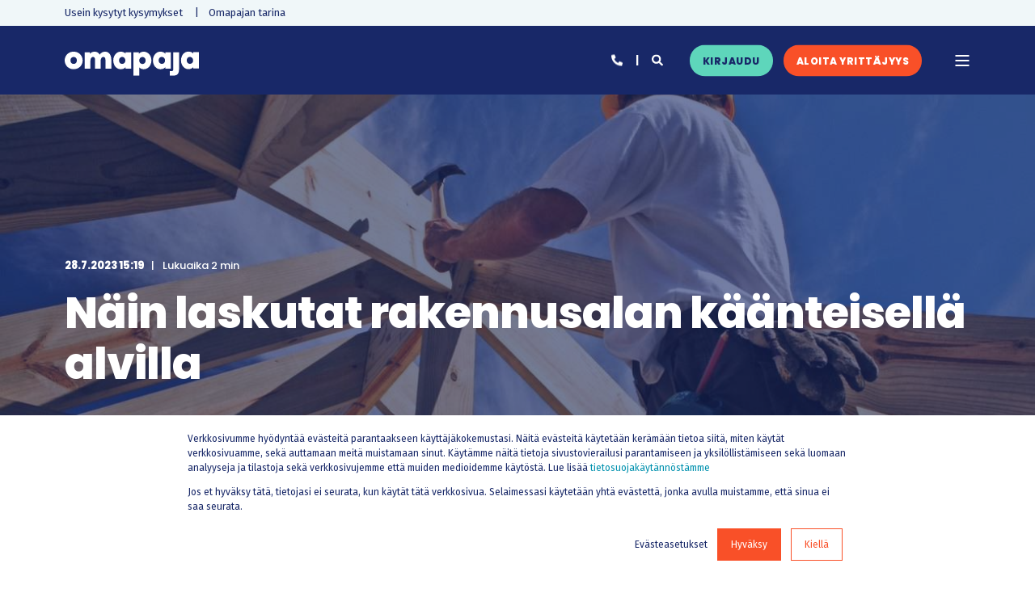

--- FILE ---
content_type: text/html; charset=UTF-8
request_url: https://www.omapaja.fi/blogi/laskuta-rakennusalan-kaanteisella-alvilla
body_size: 20820
content:
<!doctype html><html lang="fi"><head>
    <meta charset="utf-8">
    <title>Näin laskutat rakennusalan käänteisellä alvilla</title>
    <link rel="shortcut icon" href="https://www.omapaja.fi/hubfs/chub_backup/omapaja-favicon-48px.png">
    <meta name="description" content="Rakentamispalveluiden käänteinen alv siirtää arvonlisän tilitysvelvollisuuden myyjältä ostajalle. Millaisia palveluita sillä voi laskuttaa?">

    <style>@font-face {
        font-family: "Fira Sans";
        font-weight: 400;
        font-style: normal;
        font-display: swap;
        src: url("/_hcms/googlefonts/Fira_Sans/regular.woff2") format("woff2"), url("/_hcms/googlefonts/Fira_Sans/regular.woff") format("woff"),
             url("/_hcms/googlefonts/Fira_Sans/regular.woff2") format("woff2"), url("/_hcms/googlefonts/Fira_Sans/regular.woff") format("woff");
    }
@font-face {
        font-family: "Fira Sans";
        font-weight: 500;
        font-style: normal;
        font-display: swap;
        src: url("/_hcms/googlefonts/Fira_Sans/500.woff2") format("woff2"), url("/_hcms/googlefonts/Fira_Sans/500.woff") format("woff"),
             url("/_hcms/googlefonts/Fira_Sans/regular.woff2") format("woff2"), url("/_hcms/googlefonts/Fira_Sans/regular.woff") format("woff");
    }
@font-face {
        font-family: "Fira Sans";
        font-weight: 700;
        font-style: normal;
        font-display: swap;
        src: url("/_hcms/googlefonts/Fira_Sans/700.woff2") format("woff2"), url("/_hcms/googlefonts/Fira_Sans/700.woff") format("woff"),
             url("/_hcms/googlefonts/Fira_Sans/regular.woff2") format("woff2"), url("/_hcms/googlefonts/Fira_Sans/regular.woff") format("woff");
    }

            body {
                font-family: Fira Sans;
            }
        @font-face {
        font-family: "Poppins";
        font-weight: 400;
        font-style: normal;
        font-display: swap;
        src: url("/_hcms/googlefonts/Poppins/regular.woff2") format("woff2"), url("/_hcms/googlefonts/Poppins/regular.woff") format("woff"),
             url("/_hcms/googlefonts/Poppins/regular.woff2") format("woff2"), url("/_hcms/googlefonts/Poppins/regular.woff") format("woff");
    }
@font-face {
        font-family: "Poppins";
        font-weight: 500;
        font-style: normal;
        font-display: swap;
        src: url("/_hcms/googlefonts/Poppins/500.woff2") format("woff2"), url("/_hcms/googlefonts/Poppins/500.woff") format("woff"),
             url("/_hcms/googlefonts/Poppins/regular.woff2") format("woff2"), url("/_hcms/googlefonts/Poppins/regular.woff") format("woff");
    }
@font-face {
        font-family: "Poppins";
        font-weight: 800;
        font-style: normal;
        font-display: swap;
        src: url("/_hcms/googlefonts/Poppins/800.woff2") format("woff2"), url("/_hcms/googlefonts/Poppins/800.woff") format("woff"),
             url("/_hcms/googlefonts/Poppins/regular.woff2") format("woff2"), url("/_hcms/googlefonts/Poppins/regular.woff") format("woff");
    }

            .pwr-header__skip {
                font-family: Poppins;
            }</style>

    

    

    
        
        
    
    <meta name="viewport" content="width=device-width, initial-scale=1">

    
    <meta property="og:description" content="Rakentamispalveluiden käänteinen alv siirtää arvonlisän tilitysvelvollisuuden myyjältä ostajalle. Millaisia palveluita sillä voi laskuttaa?">
    <meta property="og:title" content="Näin laskutat rakennusalan käänteisellä alvilla">
    <meta name="twitter:description" content="Rakentamispalveluiden käänteinen alv siirtää arvonlisän tilitysvelvollisuuden myyjältä ostajalle. Millaisia palveluita sillä voi laskuttaa?">
    <meta name="twitter:title" content="Näin laskutat rakennusalan käänteisellä alvilla">

    

    <script type="application/ld+json">
    {
        "@context": "https://schema.org",
        "@type": "Organization",
        "name": "Omapaja Oy",
        "logo": { 
            "@type": "ImageObject",
            "url": "https://www.omapaja.fi/hubfs/LOGOT/Omapaja_logo_tunnus.svg"
        },
        "email": "asiakaspalvelu@omapaja.fi","url": "https://www.omapaja.fi/blogi/laskuta-rakennusalan-kaanteisella-alvilla",
        "address": {
            "@type": "PostalAddress",
            "addressCountry": "",
            "addressRegion": "Oulun lääni",
            "addressLocality": "Kempele",
            "postalCode":"90440",
            "streetAddress": "Zatelliitintie 15"
        },
        
        "telephone": "044 4100 500",
        "knowsLanguage": "fi"
    }
</script>
<!-- Blog Post Schema  -->
<script type="application/ld+json">
    {
        "@context": "https://schema.org",
        "@type": "BlogPosting",
        "mainEntityOfPage": {
            "@type": "WebPage"
        },
        "name": "N\u00E4in laskutat rakennusalan k\u00E4\u00E4nteisell\u00E4 alvilla",
        "headline": "N\u00E4in laskutat rakennusalan k\u00E4\u00E4nteisell\u00E4 alvilla",
        "image": "https://www.omapaja.fi/hubfs/rakennusalan-tyot-laskuta-helposti-omapajalla.jpeg",
        "author": {
            "@type": "Person",
            "name": "Sampsa Vetel\u00E4inen"
        },
        "datePublished": "heinäkuuta 28, 2023 12 ip.",
        "dateModified": "kesäkuuta 3, 2024 12 ip.",
        "abstract": "Rakentamispalveluiden k\u00E4\u00E4nteinen alv siirt\u00E4\u00E4 arvonlis\u00E4n tilitysvelvollisuuden myyj\u00E4lt\u00E4 ostajalle. Millaisia palveluita sill\u00E4 voi laskuttaa?",
        "text": "Suunnitteletko ryhtyv\u00E4si rakennusalan yritt\u00E4j\u00E4ksi tai kevytyritt\u00E4j\u00E4ksi? Silloin sinun on hyv\u00E4 olla kartalla siit\u00E4, millaiset palvelut kuuluvat rakennusalan k\u00E4\u00E4nnetyn alvin piiriin ja miten laskutat ne oikein. K\u00E4\u00E4nteinen arvonlis\u00E4vero tarkoittaa, ett\u00E4 myyj\u00E4n sijaan ostaja on velvollinen maksamaan arvonlis\u00E4veron. T\u00E4m\u00E4 koskee vain tilanteita, joissa palvelun ostaja on yritys, ei kuluttaja-asiakkaita. Rakentamispalveluiden alv on 24%. Rakennusalalla on tyypillist\u00E4, ett\u00E4 alihankintaketjut ovat pitki\u00E4 ja t\u00E4m\u00E4 lis\u00E4\u00E4 riski\u00E4 erilaisille harmaan talouden ilmi\u00F6ille. K\u00E4\u00E4nnetty verovelvollisuus otettiin k\u00E4ytt\u00F6\u00F6n vuonna 2011, jotta arvonlis\u00E4veron maksun v\u00E4lttely saataisiin rakennusalalla kuriin. Jos haluat laskuttaa urakkasi rakennusalalla helpommin, kuten moni asiakkaistamme jo tekee, kevytyritt\u00E4j\u00E4n\u00E4 minimoit paperity\u00F6t ja saat tueksesi Omapajan asiantuntevan asiakaspalvelun. Millainen palvelu voidaan laskuttaa k\u00E4\u00E4nteisell\u00E4 arvonlis\u00E4verolla? Kun pohdit, voitko laskuttaa ty\u00F6si k\u00E4\u00E4nteisell\u00E4 alv:lla, tulee sinun ottaa huomioon sek\u00E4 oman toimintasi luonne myyj\u00E4n\u00E4 ett\u00E4 palvelun ostajan toiminnan luonne. Kun palvelusi on rakentamispalvelua tai ty\u00F6voiman vuokrausta sit\u00E4 varten ja ostaja on elinkeinonharjoittaja eli yritt\u00E4j\u00E4, joka myy rakentamispalveluja tai vuokraa ty\u00F6voimaa rakentamispalveluihin arvonlis\u00E4verovelvollisuus on ostajalla. Lis\u00E4ksi kiinteist\u00F6n luovutuksiin voidaan soveltaa k\u00E4\u00E4nteist\u00E4 arvonlis\u00E4veroa, kun ne t\u00E4ytt\u00E4v\u00E4t arvonlis\u00E4verolaissa m\u00E4\u00E4ritellyt kriteerit (kts. momentit 31 \u00A7 ja 33 \u00A7). Rakennuspalvelujen alle luettavan toiminnan t\u00E4ytyy olla ostajalla Verohallinnon ohjeen mukaan \u201Dmuutoin kuin satunnaista\u201D eli jatkuvampaa kuin yksitt\u00E4iset tai satunnaiset toimeksiannot rakennusalalla. Satunnaisuuden arviointiin vaikuttaa esimerkiksi urakan kesto, joten ep\u00E4varmoissa tilanteissa on suotavaa olla yhteydess\u00E4 suoraan Verohallintoon. Rakennussiivous kuuluu k\u00E4\u00E4nteisell\u00E4 arvonlis\u00E4verolla laskutettavien rakennuspalveluiden piiriin. Sen sijaan pelkk\u00E4 tavaran myynti tai esimerkiksi rakennusj\u00E4tteen pois kuljetus, viheralueiden istuttaminen ja hoitoty\u00F6t tai arkkitehtipalvelut laskutetaan normaalisti niin, ett\u00E4 verovelvollisuus on myyj\u00E4ll\u00E4. K\u00E4\u00E4nnetyn arvonlis\u00E4veron piiriin kuuluvat kuitenkin sellaiset tavaran myynnit, joihin sis\u00E4ltyy asennusty\u00F6t\u00E4 ja myyty tuote tulee kiinte\u00E4ksi osaksi rakennusta. Esimerkiksi hissien myynti ja asennus t\u00E4ytyy laskuttaa k\u00E4\u00E4nteisell\u00E4 arvonlis\u00E4verolla. K\u00E4\u00E4nteinen alv 8c - Ohjeet laskun tekoon Vaikka ostaja on t\u00E4ss\u00E4 tapauksessa verovelvollinen, myyj\u00E4n\u00E4 sinun t\u00E4ytyy silti tehd\u00E4 ostajalle lasku. Rakennuspalveluiden laskuttaminen on todellisuudessa yksinkertaisempaa kuin milt\u00E4 se ohjeita lukemalla voi tuntua. Erityisen helppoa se on Omapajan kevytyritt\u00E4j\u00E4n\u00E4. Siin\u00E4 on vain muutama vaihe: Selvit\u00E4 t\u00E4ytt\u00E4v\u00E4tk\u00F6 ostaja ja myyt\u00E4v\u00E4 palvelu kriteerit Tee lasku yht\u00E4 helposti kuin muutkin laskut. Muista merkit\u00E4 ostajan arvonlis\u00E4verotunniste! Suomalaisilla yrityksill\u00E4 se on Y-tunnus. Valitse arvonlis\u00E4verokannaksi \u201D0% Rakennusalan k\u00E4\u00E4nnetty arvonlis\u00E4verovelvollisuus\u201D L\u00E4het\u00E4 lasku tarkistettavaksi. Laskulle tulee merkint\u00E4 ostajan verovelvollisuudesta (avl 8 c laskumerkint\u00E4), kuten veroviranomainen suosittelee. Ennen kuin l\u00E4het\u00E4mme laskun asiakkaallesi, tarkistamme, t\u00E4yttyv\u00E4tk\u00F6 Verohallinnon edellytykset k\u00E4\u00E4nteisen arvonlis\u00E4veron k\u00E4yt\u00F6lle. Vastuu laskujesi tietojen paikkaansa pit\u00E4vyydest\u00E4 on kuitenkin sinulla itsell\u00E4si, joten olethan huolellinen laskujen laatimisessa ja taustatietojen selvitt\u00E4misess\u00E4. Jos jokin laskuttamisessa ja oikean verokannan valitsemisessa her\u00E4tt\u00E4\u00E4 kysymyksi\u00E4, voit aina ottaa yhteytt\u00E4 asiantuntevaan asiakaspalveluumme! Verov\u00E4hennysoikeus s\u00E4ilyy verovelvollisella Rakennusalan k\u00E4\u00E4nteinen alv ei vaikuta oikeuteen v\u00E4hent\u00E4\u00E4 arvonlis\u00E4vero. Palvelun ostaja saa v\u00E4hent\u00E4\u00E4 maksamansa arvonlis\u00E4veron normaalisti, mik\u00E4li edellytykset siihen t\u00E4yttyv\u00E4t. Yksi n\u00E4ist\u00E4 edellytyksist\u00E4 on oikein laadittu lasku, jolta l\u00F6ytyv\u00E4t kaikki arvonlis\u00E4verolain vaatimat merkinn\u00E4t. Arvonlis\u00E4verolain mukainen lasku sis\u00E4lt\u00E4\u00E4 muun muassa n\u00E4m\u00E4 tiedot: Laskun p\u00E4iv\u00E4ys Juokseva tunniste (laskunumero) Myyj\u00E4n arvonlis\u00E4verotunniste Myyj\u00E4n ja ostajan nimet ja yhteystiedot osoitteineen Myydyt tuotteet (palvelut ja tavarat) eriteltyn\u00E4 Tavaroiden toimitusp\u00E4iv\u00E4, palvelujen suoritusp\u00E4iv\u00E4 tai ennakkomaksun maksup\u00E4iv\u00E4 Verokantaan liittyv\u00E4t merkinn\u00E4t ja maksettava vero eriteltyn\u00E4 Kaikkein yksinkertaisinta laskuttaminen on silloin, kun voit vain t\u00E4ytt\u00E4\u00E4 valmiin laskupohjan ja laskusi tarkastetaan virheiden varalta ennen kuin se menee asiakkaallesi. Minimoi siis virheiden mahdollisuus ja siirry laskuttamaan rakentamispalvelujen myynnit kevytyritt\u00E4j\u00E4n\u00E4.",
        "url": "https://www.omapaja.fi/blogi/laskuta-rakennusalan-kaanteisella-alvilla",
        "publisher": {
            "@type": "Organization",
            "name": "Omapaja Oy",
            "logo": { 
                "@type": "ImageObject",
                "url": "https://www.omapaja.fi/hubfs/LOGOT/Omapaja_logo_tunnus.svg"
            }
        },
        "inLanguage": "fi",
        "wordCount": "624",
        "keywords": "[Itsensä työllistäminen, Verotus]"
    }
</script>
    <style>
a.cta_button{-moz-box-sizing:content-box !important;-webkit-box-sizing:content-box !important;box-sizing:content-box !important;vertical-align:middle}.hs-breadcrumb-menu{list-style-type:none;margin:0px 0px 0px 0px;padding:0px 0px 0px 0px}.hs-breadcrumb-menu-item{float:left;padding:10px 0px 10px 10px}.hs-breadcrumb-menu-divider:before{content:'›';padding-left:10px}.hs-featured-image-link{border:0}.hs-featured-image{float:right;margin:0 0 20px 20px;max-width:50%}@media (max-width: 568px){.hs-featured-image{float:none;margin:0;width:100%;max-width:100%}}.hs-screen-reader-text{clip:rect(1px, 1px, 1px, 1px);height:1px;overflow:hidden;position:absolute !important;width:1px}
</style>

<link rel="stylesheet" href="https://www.omapaja.fi/hubfs/hub_generated/template_assets/1/44226524423/1763635752766/template_pwr.min.css">

        <style>
            body {
                margin:0px;
            }
            img:not([src]):not([srcset]) {
                visibility:hidden;
            }
        </style>
    
<link class="hs-async-css" rel="preload" href="https://www.omapaja.fi/hubfs/hub_generated/template_assets/1/107799877127/1763635753042/template_pwr-defer.min.css" as="style" onload="this.onload=null;this.rel='stylesheet'">
<noscript><link rel="stylesheet" href="https://www.omapaja.fi/hubfs/hub_generated/template_assets/1/107799877127/1763635753042/template_pwr-defer.min.css"></noscript>
<link rel="stylesheet" href="https://www.omapaja.fi/hubfs/hub_generated/template_assets/1/107799594773/1763635760798/template_pwr-burger.min.css" fetchpriority="low">
<link rel="stylesheet" href="https://www.omapaja.fi/hubfs/hub_generated/template_assets/1/107799829629/1763635776167/template_scroll-shadow.min.css" fetchpriority="low">
<link rel="stylesheet" href="https://www.omapaja.fi/hubfs/hub_generated/template_assets/1/107800207110/1763635785557/template_pwr-search.min.css" defer="true">
<link rel="stylesheet" href="https://www.omapaja.fi/hubfs/hub_generated/template_assets/1/107806928745/1763635793431/template_pwr-form.min.css" defer="true">
<style>#hs_cos_wrapper_header_blog .hs-search-field__suggestions li a { padding-right:130px; }

#hs_cos_wrapper_header_blog .hs-search-field__suggestions a:before { content:'Select'; }
</style>
<style>#hs_cos_wrapper_header_blog .pwr-header-advanced-mm:nth-child(1) .pwr-adc__wrapper { --col-padding:30px; }
</style>
<link class="hs-async-css" rel="preload" href="https://www.omapaja.fi/hubfs/hub_generated/template_assets/1/107797903189/1763635760431/template_advanced-content.min.css" as="style" onload="this.onload=null;this.rel='stylesheet'" fetchpriority="low">
<noscript><link rel="stylesheet" href="https://www.omapaja.fi/hubfs/hub_generated/template_assets/1/107797903189/1763635760431/template_advanced-content.min.css"></noscript>
<style>#hs_cos_wrapper_header_blog .pwr-header-advanced-mm:nth-child(2) .pwr-adc__wrapper { --col-padding:30px; }
</style>
<style>#hs_cos_wrapper_header_blog .pwr-header-advanced-mm:nth-child(3) .pwr-adc__wrapper { --col-padding:30px; }
</style>
<link rel="stylesheet" href="https://www.omapaja.fi/hubfs/hub_generated/template_assets/1/107799667098/1763635746379/template_pwr-post-header.min.css">
<link rel="stylesheet" href="https://www.omapaja.fi/hubfs/hub_generated/template_assets/1/107788524598/1763635769305/template_pwr-post.min.css">
<link class="hs-async-css" rel="preload" href="https://www.omapaja.fi/hubfs/hub_generated/template_assets/1/107789462651/1763635799543/template_pwr-sec-posts.min.css" as="style" onload="this.onload=null;this.rel='stylesheet'">
<noscript><link rel="stylesheet" href="https://www.omapaja.fi/hubfs/hub_generated/template_assets/1/107789462651/1763635799543/template_pwr-sec-posts.min.css"></noscript>
<link class="hs-async-css" rel="preload" href="https://www.omapaja.fi/hubfs/hub_generated/template_assets/1/107788524598/1763635769305/template_pwr-post.min.css" as="style" onload="this.onload=null;this.rel='stylesheet'">
<noscript><link rel="stylesheet" href="https://www.omapaja.fi/hubfs/hub_generated/template_assets/1/107788524598/1763635769305/template_pwr-post.min.css"></noscript>
<link class="hs-async-css" rel="preload" href="https://www.omapaja.fi/hubfs/hub_generated/template_assets/1/107799796083/1763635779052/template_pwr-link.min.css" as="style" onload="this.onload=null;this.rel='stylesheet'">
<noscript><link rel="stylesheet" href="https://www.omapaja.fi/hubfs/hub_generated/template_assets/1/107799796083/1763635779052/template_pwr-link.min.css"></noscript>
<style>#hs_cos_wrapper_blog-post-preview .pwr-rel-post-item {}
</style>
<style></style>
<link class="hs-async-css" rel="preload" href="https://www.omapaja.fi/hubfs/hub_generated/template_assets/1/107806894869/1763635794860/template_pwr-sec-services.min.css" as="style" onload="this.onload=null;this.rel='stylesheet'">
<noscript><link rel="stylesheet" href="https://www.omapaja.fi/hubfs/hub_generated/template_assets/1/107806894869/1763635794860/template_pwr-sec-services.min.css"></noscript>
<link class="hs-async-css" rel="preload" href="https://www.omapaja.fi/hubfs/hub_generated/template_assets/1/107800067419/1763635784096/template_pwr-services.min.css" as="style" onload="this.onload=null;this.rel='stylesheet'">
<noscript><link rel="stylesheet" href="https://www.omapaja.fi/hubfs/hub_generated/template_assets/1/107800067419/1763635784096/template_pwr-services.min.css"></noscript>
<link class="hs-async-css" rel="preload" href="https://www.omapaja.fi/hubfs/hub_generated/template_assets/1/107799796084/1763635777314/template_pwr-touch.min.css" as="style" onload="this.onload=null;this.rel='stylesheet'" fetchpriority="low">
<noscript><link rel="stylesheet" href="https://www.omapaja.fi/hubfs/hub_generated/template_assets/1/107799796084/1763635777314/template_pwr-touch.min.css"></noscript>
<style>
                    #shape-divider_module_17278664510292-1 {
                        
                        transform: scale(-1,-1);
                            -webkit-transform: scale(-1,-1);
                        z-index:2;
                    }

                    #shape-divider_module_17278664510292-1 .pwr-shape-divider__svg {
                        height: 24px;
                        width: 100%; 
                    }
                    
                    @media (max-width:575px) {
                        #shape-divider_module_17278664510292-1 .pwr-shape-divider__svg {
                            height: calc(24 * .6)!important;
                        }
                    }
                    </style>
<link class="hs-async-css" rel="preload" href="https://www.omapaja.fi/hubfs/hub_generated/template_assets/1/107797874325/1763635756249/template_pwr-shape.min.css" as="style" onload="this.onload=null;this.rel='stylesheet'">
<noscript><link rel="stylesheet" href="https://www.omapaja.fi/hubfs/hub_generated/template_assets/1/107797874325/1763635756249/template_pwr-shape.min.css"></noscript>
<style>@media (min-width:576px) {
  #hs_cos_wrapper_module_17278664510292 .pwr-shape-divider__offset-wrapper {
    padding-bottom:0px;
    padding-top:0px;
  }
}
</style>
<link class="hs-async-css" rel="preload" href="https://www.omapaja.fi/hubfs/hub_generated/template_assets/1/63222915722/1763635762124/template__swiper-bundle.min.css" as="style" onload="this.onload=null;this.rel='stylesheet'">
<noscript><link rel="stylesheet" href="https://www.omapaja.fi/hubfs/hub_generated/template_assets/1/63222915722/1763635762124/template__swiper-bundle.min.css"></noscript>
<link class="hs-async-css" rel="preload" href="https://www.omapaja.fi/hubfs/hub_generated/template_assets/1/107807846469/1763635773073/template_pwr-slider.min.css" as="style" onload="this.onload=null;this.rel='stylesheet'">
<noscript><link rel="stylesheet" href="https://www.omapaja.fi/hubfs/hub_generated/template_assets/1/107807846469/1763635773073/template_pwr-slider.min.css"></noscript>
<link class="hs-async-css" rel="preload" href="https://www.omapaja.fi/hubfs/hub_generated/template_assets/1/107806894381/1763635754361/template_pwr-footer.min.css" as="style" onload="this.onload=null;this.rel='stylesheet'" fetchpriority="low">
<noscript><link rel="stylesheet" href="https://www.omapaja.fi/hubfs/hub_generated/template_assets/1/107806894381/1763635754361/template_pwr-footer.min.css"></noscript>
<link class="hs-async-css" rel="preload" href="https://www.omapaja.fi/hubfs/hub_generated/template_assets/1/107798916281/1763635783569/template_pwr-social.min.css" as="style" onload="this.onload=null;this.rel='stylesheet'">
<noscript><link rel="stylesheet" href="https://www.omapaja.fi/hubfs/hub_generated/template_assets/1/107798916281/1763635783569/template_pwr-social.min.css"></noscript>
<link class="hs-async-css" rel="preload" href="https://www.omapaja.fi/hubfs/hub_generated/template_assets/1/107798677393/1763635752530/template_pwr-transitions.min.css" as="style" onload="this.onload=null;this.rel='stylesheet'">
<noscript><link rel="stylesheet" href="https://www.omapaja.fi/hubfs/hub_generated/template_assets/1/107798677393/1763635752530/template_pwr-transitions.min.css"></noscript>
<link class="hs-async-css" rel="preload" href="https://www.omapaja.fi/hubfs/hub_generated/template_assets/1/44226911290/1763635785547/template_custom-styles.min.css" as="style" onload="this.onload=null;this.rel='stylesheet'">
<noscript><link rel="stylesheet" href="https://www.omapaja.fi/hubfs/hub_generated/template_assets/1/44226911290/1763635785547/template_custom-styles.min.css"></noscript>
<link rel="preload" as="style" href="https://145747460.fs1.hubspotusercontent-eu1.net/hubfs/145747460/raw_assets/media-default-modules/master/582/js_client_assets/assets/TrackPlayAnalytics-Cm48oVxd.css">

<link rel="preload" as="style" href="https://145747460.fs1.hubspotusercontent-eu1.net/hubfs/145747460/raw_assets/media-default-modules/master/582/js_client_assets/assets/Tooltip-DkS5dgLo.css">

<!-- Editor Styles -->
<style id="hs_editor_style" type="text/css">
.footer-top-row-0-force-full-width-section > .row-fluid {
  max-width: none !important;
}
/* HubSpot Styles (default) */
.footer-top-row-0-padding {
  padding-top: 0px !important;
  padding-bottom: 0px !important;
  padding-left: 0px !important;
  padding-right: 0px !important;
}
/* HubSpot Styles (mobile) */
@media (max-width: 767px) {
  .footer-top-row-0-hidden {
    display: block !important;
  }
  .module_17278664510292-hidden {
    display: block !important;
  }
}
</style>
    

    
<!--  Added by GoogleTagManager integration -->
<script>
var _hsp = window._hsp = window._hsp || [];
window.dataLayer = window.dataLayer || [];
function gtag(){dataLayer.push(arguments);}

var useGoogleConsentModeV2 = true;
var waitForUpdateMillis = 1000;



var hsLoadGtm = function loadGtm() {
    if(window._hsGtmLoadOnce) {
      return;
    }

    if (useGoogleConsentModeV2) {

      gtag('set','developer_id.dZTQ1Zm',true);

      gtag('consent', 'default', {
      'ad_storage': 'denied',
      'analytics_storage': 'denied',
      'ad_user_data': 'denied',
      'ad_personalization': 'denied',
      'wait_for_update': waitForUpdateMillis
      });

      _hsp.push(['useGoogleConsentModeV2'])
    }

    (function(w,d,s,l,i){w[l]=w[l]||[];w[l].push({'gtm.start':
    new Date().getTime(),event:'gtm.js'});var f=d.getElementsByTagName(s)[0],
    j=d.createElement(s),dl=l!='dataLayer'?'&l='+l:'';j.async=true;j.src=
    'https://www.googletagmanager.com/gtm.js?id='+i+dl;f.parentNode.insertBefore(j,f);
    })(window,document,'script','dataLayer','GTM-KW8CDQ5');

    window._hsGtmLoadOnce = true;
};

_hsp.push(['addPrivacyConsentListener', function(consent){
  if(consent.allowed || (consent.categories && consent.categories.analytics)){
    hsLoadGtm();
  }
}]);

</script>

<!-- /Added by GoogleTagManager integration -->


<style>
.pwr-header-top {
    background-color: #F0F7F9;
    padding: 4px 0;
    border-bottom: 0px;
}
</style>

<script type="text/javascript" defer async src="https://cdn.trustindex.io/assets/js/richsnippet.js?d2ae4c298324g9a6"></script>
<link rel="amphtml" href="https://www.omapaja.fi/blogi/laskuta-rakennusalan-kaanteisella-alvilla?hs_amp=true">

<meta property="og:image" content="https://www.omapaja.fi/hubfs/rakennusalan-tyot-laskuta-helposti-omapajalla.jpeg">
<meta property="og:image:width" content="1259">
<meta property="og:image:height" content="839">

<meta name="twitter:image" content="https://www.omapaja.fi/hubfs/rakennusalan-tyot-laskuta-helposti-omapajalla.jpeg">


<meta property="og:url" content="https://www.omapaja.fi/blogi/laskuta-rakennusalan-kaanteisella-alvilla">
<meta name="twitter:card" content="summary_large_image">

<link rel="canonical" href="https://www.omapaja.fi/blogi/laskuta-rakennusalan-kaanteisella-alvilla">

<meta property="og:type" content="article">
<link rel="alternate" type="application/rss+xml" href="https://www.omapaja.fi/blogi/rss.xml">
<meta name="twitter:domain" content="www.omapaja.fi">
<script src="//platform.linkedin.com/in.js" type="text/javascript">
    lang: en_US
</script>

<meta http-equiv="content-language" content="fi">





  
  <meta name="generator" content="HubSpot"></head>
  <body>
<!--  Added by GoogleTagManager integration -->
<noscript><iframe src="https://www.googletagmanager.com/ns.html?id=GTM-KW8CDQ5" height="0" width="0" style="display:none;visibility:hidden"></iframe></noscript>

<!-- /Added by GoogleTagManager integration -->

    <div class="body-wrapper   hs-content-id-127368888579 hs-blog-post hs-blog-id-43791745145 
    pwr-v--45  pwr--mobile-parallax-off line-numbers"><div id="hs_cos_wrapper_page_settings" class="hs_cos_wrapper hs_cos_wrapper_widget hs_cos_wrapper_type_module" style="" data-hs-cos-general-type="widget" data-hs-cos-type="module"></div><div data-global-resource-path="@marketplace/maka_Agency/POWER THEME/templates/partials/header.html"><header class="header">

    
    <a href="#main-content" class="pwr-header__skip">Skip to content</a><div class="header__container"><div id="hs_cos_wrapper_header_blog" class="hs_cos_wrapper hs_cos_wrapper_widget hs_cos_wrapper_type_module" style="" data-hs-cos-general-type="widget" data-hs-cos-type="module"><!-- templateType: none -->
<style>
    .pwr--page-editor-fix {
        max-height: 120px;
    }
 </style><div id="pwr-header-top" class="pwr-header-top vanilla     pwr--light  pwr--page-editor-fix ">
  <div class="pwr-header-top__content-wrapper pwr--full-width pwr--clearfix"><div class="pwr-header-top__menu  pwr-js-menu">
        <span id="hs_cos_wrapper_menu_45072197447" class="hs_cos_wrapper hs_cos_wrapper_widget hs_cos_wrapper_type_menu" style="" data-hs-cos-general-type="widget" data-hs-cos-type="menu"><div class="hs-menu-wrapper pwr-a11y-menu no-flyouts hs-menu-flow-horizontal" aria-label="top" role="navigation" data-sitemap-name="default" id="hs_menu_wrapper_menu_45072197447" data-menu-id="45072197447" ">
            <ul role="menu">
                
                    <li class="hs-menu-item hs-menu-depth-1 " role="none">
        <a href="https://tuki.omapaja.fi/" role="menuitem" target="_blank" rel="noopener"><span class="focus-target">Usein kysytyt kysymykset</span></a>
    </li>
                    
                    <li class="hs-menu-item hs-menu-depth-1 " role="none">
        <a href="https://www.omapaja.fi/omapajan-tarina" role="menuitem"><span class="focus-target">Omapajan tarina</span></a>
    </li>
                    </ul>
        </div></span>
    </div></div>
</div>



<div id="pwr-js-burger" class="pwr-burger closed vanilla pwr--dark pwr--page-editor-fix ">
  <a href="#" id="pwr-js-burger__trigger-close" aria-label="Close Burger Menu" class="pwr-burger__trigger-close vanilla">
    Sulje <span class="pwr-burger__icon-close"></span>
  </a>
          
            
          
          <div class="pwr-burger__menu pwr-js-menu pwr-scroll-shadow__wrapper pwr-scroll-shadow__wrapper--vert pwr-scroll-shadow__root pwr-scroll-shadow__root--vert"><span id="hs_cos_wrapper_menu_134703535368" class="hs_cos_wrapper hs_cos_wrapper_widget hs_cos_wrapper_type_menu" style="" data-hs-cos-general-type="widget" data-hs-cos-type="menu"><div class="hs-menu-wrapper pwr-a11y-menu no-flyouts hs-menu-flow-vertical" aria-label="burger" role="navigation" data-sitemap-name="default" id="hs_menu_wrapper_menu_134703535368" data-menu-id="134703535368" ">
            <ul role="menu">
                
                    <li class="hs-menu-item hs-menu-depth-1 hs-item-has-children" role="none">
        <a href="https://www.omapaja.fi/kevytyrittajyys" role="menuitem" aria-haspopup="true" aria-expanded="false"><span class="focus-target">Kevytyrittäjyys</span></a>
    <div class="pwr-menu_submenu-btn keyboard-clickable" role="menuitem" tabindex="0" aria-label="Expand Kevytyrittäjyys">
                <div class="pwr-menu_submenu-arrow"></div>
            </div><ul role="menu" class="hs-menu-children-wrapper pwr-menu_submenu-child-wrapper">
            <li class="hs-menu-item hs-menu-depth-2 " role="none">
        <a href="javascript:;" role="menuitem" tabindex="-1"><text style="color:#5ED6BB; font-weight: normal; font-size: 12px;">Palvelun esittely</text></a>
    </li>
            <li class="hs-menu-item hs-menu-depth-2 " role="none">
        <a href="https://www.omapaja.fi/kevytyrittajyys" role="menuitem"><span class="focus-target">Kevytyrittäjyys Omapajassa</span></a>
    </li>
            <li class="hs-menu-item hs-menu-depth-2 " role="none">
        <a href="https://www.omapaja.fi/hinnasto" role="menuitem"><span class="focus-target">Hinnasto</span></a>
    </li>
            <li class="hs-menu-item hs-menu-depth-2 " role="none">
        <a href="https://www.omapaja.fi/palkkalaskuri" role="menuitem"><span class="focus-target">Kevytyrittäjän palkkalaskuri</span></a>
    </li>
            <li class="hs-menu-item hs-menu-depth-2 " role="none">
        <a href="https://www.omapaja.fi/blogi/laskutuspalvelu" role="menuitem"><span class="focus-target">Laskutuspalveluvertailu</span></a>
    </li>
            <li class="hs-menu-item hs-menu-depth-2 " role="none">
        <a href="https://www.omapaja.fi/keikkapooli" role="menuitem"><span class="focus-target">Ilmoittaudu keikkapooliin</span></a>
    </li>
            <li class="hs-menu-item hs-menu-depth-2 " role="none">
        <a href="javascript:;" role="menuitem" tabindex="-1"><text style="color:#5ED6BB; font-weight: normal; font-size: 12px;">Kokemuksia</text></a>
    </li>
            <li class="hs-menu-item hs-menu-depth-2 " role="none">
        <a href="https://www.omapaja.fi/blogi/tag/kokemuksia" role="menuitem"><span class="focus-target">Kokemuksia Omapajan kevytyrittäjyydestä</span></a>
    </li>
            <li class="hs-menu-item hs-menu-depth-2 " role="none">
        <a href="javascript:;" role="menuitem" tabindex="-1"><text style="color:#5ED6BB; font-weight: normal; font-size: 12px;">Kevytyrittäjyysopas</text></a>
    </li>
            <li class="hs-menu-item hs-menu-depth-2 " role="none">
        <a href="https://www.omapaja.fi/kevytyrittajyysopas" role="menuitem"><span class="focus-target">Lataa maksuton opas</span></a>
    </li>
            <li class="hs-menu-item hs-menu-depth-2 " role="none">
        <a href="https://tuki.omapaja.fi/" role="menuitem"><span class="focus-target">Usein kysytyt kysymykset</span></a>
    </li>
            <li class="hs-menu-item hs-menu-depth-2 " role="none">
        <a href="https://www.omapaja.fi/blogi/kevytyrittajan-verotus-ja-verovahennykset" role="menuitem"><span class="focus-target">Kevytyrittäjän verotus</span></a>
    </li>
            <li class="hs-menu-item hs-menu-depth-2 " role="none">
        <a href="https://www.omapaja.fi/blogi/kevytyrittajan-vakuutukset" role="menuitem"><span class="focus-target">Kevytyrittäjän vakuutukset</span></a>
    </li>
            <li class="hs-menu-item hs-menu-depth-2 " role="none">
        <a href="https://www.omapaja.fi/blogi/kevytyrittajyys-vai-toiminimi" role="menuitem"><span class="focus-target">Kevytyrittäjyys vai toiminimi</span></a>
    </li>
            <li class="hs-menu-item hs-menu-depth-2 " role="none">
        <a href="https://www.omapaja.fi/blogi/laskutus-ilman-yritysta" role="menuitem"><span class="focus-target">Laskutus ilman omaa yritystä</span></a>
    </li></ul>
    </li>
                    
                    <li class="hs-menu-item hs-menu-depth-1 hs-item-has-children" role="none">
        <a href="https://www.omapaja.fi/yrittajyys" role="menuitem" aria-haspopup="true" aria-expanded="false"><span class="focus-target">Yrittäjyys</span></a>
    <div class="pwr-menu_submenu-btn keyboard-clickable" role="menuitem" tabindex="0" aria-label="Expand Yrittäjyys">
                <div class="pwr-menu_submenu-arrow"></div>
            </div><ul role="menu" class="hs-menu-children-wrapper pwr-menu_submenu-child-wrapper">
            <li class="hs-menu-item hs-menu-depth-2 " role="none">
        <a href="javascript:;" role="menuitem" tabindex="-1"><text style="color:#5ED6BB; font-weight: normal; font-size: 12px;">Osakeyhtiö</text></a>
    </li>
            <li class="hs-menu-item hs-menu-depth-2 " role="none">
        <a href="https://www.omapaja.fi/osakeyhtion-perustaminen" role="menuitem"><span class="focus-target">Osakeyhtiön perustaminen</span></a>
    </li>
            <li class="hs-menu-item hs-menu-depth-2 " role="none">
        <a href="https://www.omapaja.fi/hinnasto" role="menuitem"><span class="focus-target">Hinnasto</span></a>
    </li>
            <li class="hs-menu-item hs-menu-depth-2 " role="none">
        <a href="javascript:;" role="menuitem" tabindex="-1"><text style="color:#5ED6BB; font-weight: normal; font-size: 12px;">Toiminimi</text></a>
    </li>
            <li class="hs-menu-item hs-menu-depth-2 " role="none">
        <a href="https://www.omapaja.fi/toiminimen-perustaminen" role="menuitem"><span class="focus-target">Toiminimen perustaminen</span></a>
    </li>
            <li class="hs-menu-item hs-menu-depth-2 " role="none">
        <a href="https://www.omapaja.fi/hinnasto" role="menuitem"><span class="focus-target">Hinnasto</span></a>
    </li>
            <li class="hs-menu-item hs-menu-depth-2 " role="none">
        <a href="javascript:;" role="menuitem" tabindex="-1"><text style="color:#5ED6BB; font-weight: normal; font-size: 12px;">Yrityksen perustamisen opas</text></a>
    </li>
            <li class="hs-menu-item hs-menu-depth-2 " role="none">
        <a href="https://www.omapaja.fi/yritysmuotojen-vertailu" role="menuitem"><span class="focus-target">Yritysmuotojen vertailu</span></a>
    </li>
            <li class="hs-menu-item hs-menu-depth-2 " role="none">
        <a href="https://www.omapaja.fi/blogi/yrityksen-perustaminen-hinta" role="menuitem"><span class="focus-target">Yrityksen perustamisen hinta</span></a>
    </li>
            <li class="hs-menu-item hs-menu-depth-2 " role="none">
        <a href="https://www.omapaja.fi/blogi/yrityksen-perustaminen-vaiheet" role="menuitem"><span class="focus-target">Yrityksen perustamisen vaiheet</span></a>
    </li>
            <li class="hs-menu-item hs-menu-depth-2 " role="none">
        <a href="https://www.omapaja.fi/blogi/yhdenkertainen-ja-kahdenkertainen-kirjanpito" role="menuitem"><span class="focus-target">Yhdenkertainen vai kahdenkertainen kirjanpito</span></a>
    </li></ul>
    </li>
                    
                    <li class="hs-menu-item hs-menu-depth-1 hs-item-has-children" role="none">
        <a href="https://www.omapaja.fi/yrityksille" role="menuitem" aria-haspopup="true" aria-expanded="false"><span class="focus-target">Kumppanuus</span></a>
    <div class="pwr-menu_submenu-btn keyboard-clickable" role="menuitem" tabindex="0" aria-label="Expand Kumppanuus">
                <div class="pwr-menu_submenu-arrow"></div>
            </div><ul role="menu" class="hs-menu-children-wrapper pwr-menu_submenu-child-wrapper">
            <li class="hs-menu-item hs-menu-depth-2 " role="none">
        <a href="https://www.omapaja.fi/yrityksille" role="menuitem"><span class="focus-target">Lisää kasvua yrityksellesi</span></a>
    </li>
            <li class="hs-menu-item hs-menu-depth-2 " role="none">
        <a href="https://www.omapaja.fi/jata-toimeksianto-kevytyrittajillemme" role="menuitem"><span class="focus-target">Jätä toimeksianto</span></a>
    </li></ul>
    </li>
                    
                    <li class="hs-menu-item hs-menu-depth-1 " role="none">
        <a href="https://www.omapaja.fi/hinnasto" role="menuitem"><span class="focus-target">Hinnasto</span></a>
    </li>
                    
                    <li class="hs-menu-item hs-menu-depth-1 " role="none">
        <a href="https://www.omapaja.fi/blogi" role="menuitem"><span class="focus-target">Yrittäjäkoulu</span></a>
    </li>
                    
                    <li class="hs-menu-item hs-menu-depth-1 " role="none">
        <a href="https://www.omapaja.fi/yhteystiedot" role="menuitem"><span class="focus-target">Asiakaspalvelu</span></a>
    </li>
                    </ul>
        </div></span></div><div class="pwr-burger-bottom-bar"><div class="pwr-burger-bottom-bar__item hs-search-field">
      <a href="#" id="pwr-js-burger-search__trigger" class="pwr-burger-bottom-bar__item-link pwr-burger-search__trigger">
        <div class="pwr-header-right-bar__icon pwr--padding-r-sm"><span id="hs_cos_wrapper_header_blog_" class="hs_cos_wrapper hs_cos_wrapper_widget hs_cos_wrapper_type_icon" style="" data-hs-cos-general-type="widget" data-hs-cos-type="icon"><svg version="1.0" xmlns="http://www.w3.org/2000/svg" viewbox="0 0 512 512" aria-hidden="true"><g id="search1_layer"><path d="M505 442.7L405.3 343c-4.5-4.5-10.6-7-17-7H372c27.6-35.3 44-79.7 44-128C416 93.1 322.9 0 208 0S0 93.1 0 208s93.1 208 208 208c48.3 0 92.7-16.4 128-44v16.3c0 6.4 2.5 12.5 7 17l99.7 99.7c9.4 9.4 24.6 9.4 33.9 0l28.3-28.3c9.4-9.4 9.4-24.6.1-34zM208 336c-70.7 0-128-57.2-128-128 0-70.7 57.2-128 128-128 70.7 0 128 57.2 128 128 0 70.7-57.2 128-128 128z" /></g></svg></span></div>
        <span>Hae sivuilta</span>
      </a>
      <div id="pwr-js-burger-search__inner" class="pwr-burger-bottom-bar__inner pwr-burger-search__inner pwr-form pwr-form--style-1">
    <div id="hs-search-field__translations"></div>

    <div class="hs-search-field__bar"> 
        <form action="/haku">
            <div class="pwr--relative">
                <input type="text" id="pwr-js-burger-search__input" class="pwr-burger-search__input hs-search-field__input" name="term" autocomplete="off" aria-label="Enter search Term" placeholder="Kirjoita haku">
          <button class="pwr-search-field__icon" type="submit" aria-label="Perform Search"><span id="hs_cos_wrapper_header_blog_" class="hs_cos_wrapper hs_cos_wrapper_widget hs_cos_wrapper_type_icon" style="" data-hs-cos-general-type="widget" data-hs-cos-type="icon"><svg version="1.0" xmlns="http://www.w3.org/2000/svg" viewbox="0 0 512 512" aria-hidden="true"><g id="search2_layer"><path d="M505 442.7L405.3 343c-4.5-4.5-10.6-7-17-7H372c27.6-35.3 44-79.7 44-128C416 93.1 322.9 0 208 0S0 93.1 0 208s93.1 208 208 208c48.3 0 92.7-16.4 128-44v16.3c0 6.4 2.5 12.5 7 17l99.7 99.7c9.4 9.4 24.6 9.4 33.9 0l28.3-28.3c9.4-9.4 9.4-24.6.1-34zM208 336c-70.7 0-128-57.2-128-128 0-70.7 57.2-128 128-128 70.7 0 128 57.2 128 128 0 70.7-57.2 128-128 128z" /></g></svg></span></button>
            </div>
            <input type="hidden" name="limit" value="5"><input type="hidden" name="property" value="title"><input type="hidden" name="property" value="description"><input type="hidden" name="property" value="html"><input type="hidden" name="property" value="author_full_name"><input type="hidden" name="property" value="author_handle"><input type="hidden" name="property" value="tag"><input type="hidden" name="type" value="SITE_PAGE"><input type="hidden" name="type" value="LISTING_PAGE"><input type="hidden" name="type" value="BLOG_POST"></form>
    </div></div>
    </div><div class="pwr-burger-bottom-bar__item pwr--margin-b-sm">
      <a href="#" id="pwr-js-burger-contact__trigger" class="pwr-burger-bottom-bar__item-link pwr-burger-contact__trigger">
        <div class="pwr-header-right-bar__icon pwr--padding-r-sm"><div class="pwr-header-right-bar__icon pwr--flip-hor"><span id="hs_cos_wrapper_header_blog_" class="hs_cos_wrapper hs_cos_wrapper_widget hs_cos_wrapper_type_icon" style="" data-hs-cos-general-type="widget" data-hs-cos-type="icon"><svg version="1.0" xmlns="http://www.w3.org/2000/svg" viewbox="0 0 512 512" aria-hidden="true"><g id="phone3_layer"><path d="M493.397 24.615l-104-23.997c-11.314-2.611-22.879 3.252-27.456 13.931l-48 111.997a24 24 0 0 0 6.862 28.029l60.617 49.596c-35.973 76.675-98.938 140.508-177.249 177.248l-49.596-60.616a24 24 0 0 0-28.029-6.862l-111.997 48C3.873 366.516-1.994 378.08.618 389.397l23.997 104C27.109 504.204 36.748 512 48 512c256.087 0 464-207.532 464-464 0-11.176-7.714-20.873-18.603-23.385z" /></g></svg></span></div></div>
        <span>Ota yhteyttä</span>
      </a>
      <div id="pwr-js-burger-contact__inner" class="pwr-burger-bottom-bar__inner pwr-burger-contact__inner"><span class="pwr-burger-contact__title">Soita meille:</span>
        <a href="tel:+358444100500" class="pwr-burger-bottom-bar__item-link pwr-burger-contact__link pwr--margin-b-sm" category="header-navigation" action="telephone" label="telephone">044 4100 500</a><span class="pwr-burger-contact__title">Lähetä sähköpostia:</span>
        <a href="mailto:asiakaspalvelu@omapaja.fi" class="pwr-burger-bottom-bar__item-link pwr-burger-contact__link" category="header-navigation" action="email" label="email">asiakaspalvelu@omapaja.fi</a></div>
    </div><div class="pwr-burger-bottom-bar__item pwr-cta pwr-cta--regular-solid pwr-cta--small">                   
        <a href="javascript:postMessage({type:'HS_DISPLAY_CALL_TO_ACTION',id:295851750610});" class="pwr-cta_button hs-cta-trigger-button hs-cta-trigger-button-295851750610" role="button">Kirjaudu</a>
      </div><div class="pwr-burger-bottom-bar__item pwr-cta pwr-cta--primary-solid pwr-cta--small">  
        <a href="https://www.omapaja.fi/rekisteroidy-omapajan-asiakkaaksi" target="_blank" rel="noopener" class="pwr-cta_button " role="button">Aloita yrittäjyys</a>
      </div></div>
</div><div id="pwr-header-fixed__spacer" class="pwr-header-fixed__spacer vanilla"></div><div id="pwr-header-fixed" class="pwr-header vanilla pwr-header-fixed  pwr--dark  pwr-header--dark-on-scroll pwr-header--light-dropdown pwr--page-editor-fix " data-mm-anim-fot-reveal="true" data-mm-anim-slide="true" data-mm-anim-fade="true">
  <div class="pwr--full-width pwr-header--padding">
    <div class="pwr-header-full pwr--clearfix">
      <div class="pwr-header-logo "><a class="pwr-header__logo-link" href="https://www.omapaja.fi" aria-label="Back to Home">
        
        
        
        <img src="https://www.omapaja.fi/hubfs/omapaja-logo-white.svg" alt="omapaja-logo-white" class="pwr-header-logo__img" width="166" height="39"></a>
      </div><div id="pwr-js-header__menu" class="pwr-header__menu   pwr-header__menu--adv-mega-menu pwr-header__menu--dropdown "><div class="pwr-js-menu"><span id="hs_cos_wrapper_menu_44928568249" class="hs_cos_wrapper hs_cos_wrapper_widget hs_cos_wrapper_type_menu" style="" data-hs-cos-general-type="widget" data-hs-cos-type="menu"><div class="hs-menu-wrapper pwr-a11y-menu flyouts hs-menu-flow-horizontal" aria-label="main" role="navigation" data-sitemap-name="default" id="hs_menu_wrapper_menu_44928568249" data-menu-id="44928568249" ">
            <ul role="menu">
                
                    <li class="hs-menu-item hs-menu-depth-1 hs-item-has-children" role="none">
        <a href="https://www.omapaja.fi/kevytyrittajyys" role="menuitem" aria-haspopup="true" aria-expanded="false"><span class="focus-target">Kevytyrittäjyys</span></a>
    <div class="pwr-menu_submenu-btn keyboard-clickable" role="menuitem" tabindex="0" aria-label="Expand Kevytyrittäjyys" aria-haspopup="true">
                <div class="pwr-menu_submenu-arrow"></div>
            </div><ul role="menu" class="hs-menu-children-wrapper pwr-menu_submenu-child-wrapper">
            <li class="hs-menu-item hs-menu-depth-2 " role="none">
        <a href="https://www.omapaja.fi/kevytyrittajyys" role="menuitem"><span class="focus-target">Kevytyrittäjyys Omapajassa</span></a>
    </li>
            <li class="hs-menu-item hs-menu-depth-2 " role="none">
        <a href="https://www.omapaja.fi/palkkalaskuri" role="menuitem"><span class="focus-target">Palkkalaskuri</span></a>
    </li>
            <li class="hs-menu-item hs-menu-depth-2 " role="none">
        <a href="https://www.omapaja.fi/hinnasto" role="menuitem"><span class="focus-target">Hinnasto</span></a>
    </li>
            <li class="hs-menu-item hs-menu-depth-2 " role="none">
        <a href="https://tuki.omapaja.fi/" role="menuitem" target="_blank" rel="noopener"><span class="focus-target">UKK</span></a>
    </li></ul>
    </li>
                    
                    <li class="hs-menu-item hs-menu-depth-1 hs-item-has-children" role="none">
        <a href="https://www.omapaja.fi/yrittajyys" role="menuitem" aria-haspopup="true" aria-expanded="false"><span class="focus-target">Yrittäjyys</span></a>
    <div class="pwr-menu_submenu-btn keyboard-clickable" role="menuitem" tabindex="0" aria-label="Expand Yrittäjyys" aria-haspopup="true">
                <div class="pwr-menu_submenu-arrow"></div>
            </div><ul role="menu" class="hs-menu-children-wrapper pwr-menu_submenu-child-wrapper">
            <li class="hs-menu-item hs-menu-depth-2 " role="none">
        <a href="https://www.omapaja.fi/toiminimen-perustaminen" role="menuitem"><span class="focus-target">Oma toiminimi</span></a>
    </li>
            <li class="hs-menu-item hs-menu-depth-2 " role="none">
        <a href="https://www.omapaja.fi/osakeyhtion-perustaminen" role="menuitem"><span class="focus-target">Oma osakeyhtiö</span></a>
    </li>
            <li class="hs-menu-item hs-menu-depth-2 " role="none">
        <a href="https://www.omapaja.fi/hinnasto" role="menuitem"><span class="focus-target">Hinnasto</span></a>
    </li>
            <li class="hs-menu-item hs-menu-depth-2 " role="none">
        <a href="https://www.omapaja.fi/yritysmuotojen-vertailu" role="menuitem"><span class="focus-target">Yritysmuotojen vertailu</span></a>
    </li></ul>
    </li>
                    
                    <li class="hs-menu-item hs-menu-depth-1 hs-item-has-children" role="none">
        <a href="https://www.omapaja.fi/yrityksille" role="menuitem" aria-haspopup="true" aria-expanded="false"><span class="focus-target">Kumppanuus</span></a>
    <div class="pwr-menu_submenu-btn keyboard-clickable" role="menuitem" tabindex="0" aria-label="Expand Kumppanuus" aria-haspopup="true">
                <div class="pwr-menu_submenu-arrow"></div>
            </div><ul role="menu" class="hs-menu-children-wrapper pwr-menu_submenu-child-wrapper">
            <li class="hs-menu-item hs-menu-depth-2 " role="none">
        <a href="https://www.omapaja.fi/yrityksille" role="menuitem"><span class="focus-target">Lisää kasvua yrityksellesi</span></a>
    </li>
            <li class="hs-menu-item hs-menu-depth-2 " role="none">
        <a href="https://www.omapaja.fi/jata-toimeksianto-kevytyrittajillemme" role="menuitem"><span class="focus-target">Jätä toimeksianto</span></a>
    </li></ul>
    </li>
                    
                    <li class="hs-menu-item hs-menu-depth-1 " role="none">
        <a href="https://www.omapaja.fi/hinnasto" role="menuitem"><span class="focus-target">Hinnasto</span></a>
    </li>
                    
                    <li class="hs-menu-item hs-menu-depth-1 " role="none">
        <a href="https://www.omapaja.fi/blogi" role="menuitem"><span class="focus-target">Yrittäjäkoulu</span></a>
    </li>
                    
                    <li class="hs-menu-item hs-menu-depth-1 " role="none">
        <a href="https://www.omapaja.fi/yhteystiedot" role="menuitem"><span class="focus-target">Asiakaspalvelu</span></a>
    </li>
                    </ul>
        </div></span></div></div><div id="pwr-js-header-right-bar" class="pwr-header-right-bar "><div class="pwr-header-right-bar__item pwr-header-right-bar__phone focus-target__icon">
            <a href="#" class="pwr-header-right-bar__link pwr-js-click-prevent-default pwr-menu_submenu-btn" aria-label="Open Contact"><div class="pwr-header-right-bar__icon pwr--flip-hor"><span id="hs_cos_wrapper_header_blog_" class="hs_cos_wrapper hs_cos_wrapper_widget hs_cos_wrapper_type_icon" style="" data-hs-cos-general-type="widget" data-hs-cos-type="icon"><svg version="1.0" xmlns="http://www.w3.org/2000/svg" viewbox="0 0 512 512" aria-hidden="true"><g id="phone4_layer"><path d="M493.397 24.615l-104-23.997c-11.314-2.611-22.879 3.252-27.456 13.931l-48 111.997a24 24 0 0 0 6.862 28.029l60.617 49.596c-35.973 76.675-98.938 140.508-177.249 177.248l-49.596-60.616a24 24 0 0 0-28.029-6.862l-111.997 48C3.873 366.516-1.994 378.08.618 389.397l23.997 104C27.109 504.204 36.748 512 48 512c256.087 0 464-207.532 464-464 0-11.176-7.714-20.873-18.603-23.385z" /></g></svg></span></div></a>
            <div class="pwr-dropdown pwr-dropdown--phone pwr-menu_submenu-child-wrapper"><span class="pwr-dropdown__title">Soita meille:</span>
                <a href="tel:+358444100500" class="pwr-dropdown__link pwr--margin-b-sm" category="header-navigation" action="telephone" label="telephone">044 4100 500</a><span class="pwr-dropdown__title">Lähetä sähköpostia:</span>
                <a href="mailto:asiakaspalvelu@omapaja.fi" class="pwr-dropdown__link" category="header-navigation" action="email" label="email">asiakaspalvelu@omapaja.fi</a></div>
          </div><div class="pwr-header-right-bar__item vanilla pwr-header-right-bar__search focus-target__icon">
          <a href="#" id="pwr-js-header-search__trigger" aria-label="Open Search" class="pwr-header-right-bar__link">
            <div class="pwr-header-right-bar__icon"><span id="hs_cos_wrapper_header_blog_" class="hs_cos_wrapper hs_cos_wrapper_widget hs_cos_wrapper_type_icon" style="" data-hs-cos-general-type="widget" data-hs-cos-type="icon"><svg version="1.0" xmlns="http://www.w3.org/2000/svg" viewbox="0 0 512 512" aria-hidden="true"><g id="search5_layer"><path d="M505 442.7L405.3 343c-4.5-4.5-10.6-7-17-7H372c27.6-35.3 44-79.7 44-128C416 93.1 322.9 0 208 0S0 93.1 0 208s93.1 208 208 208c48.3 0 92.7-16.4 128-44v16.3c0 6.4 2.5 12.5 7 17l99.7 99.7c9.4 9.4 24.6 9.4 33.9 0l28.3-28.3c9.4-9.4 9.4-24.6.1-34zM208 336c-70.7 0-128-57.2-128-128 0-70.7 57.2-128 128-128 70.7 0 128 57.2 128 128 0 70.7-57.2 128-128 128z" /></g></svg></span></div>
          </a>
        </div><div class="pwr-header-right-bar__item pwr-header-right-bar__cta pwr-cta pwr-cta--regular-solid pwr-cta--small">
            <a href="javascript:postMessage({type:'HS_DISPLAY_CALL_TO_ACTION',id:295851750610});" class="pwr-cta_button hs-cta-trigger-button hs-cta-trigger-button-295851750610" role="button">Kirjaudu</a>
          </div><div class="pwr-header-right-bar__item pwr-header-right-bar__cta pwr-header-right-bar__cta--second pwr-cta pwr-cta--primary-solid pwr-cta--small">                   
            <a href="https://www.omapaja.fi/rekisteroidy-omapajan-asiakkaaksi" target="_blank" rel="noopener" class="pwr-cta_button " role="button">Aloita yrittäjyys</a>
          </div></div><div id="pwr-js-header-search" class="pwr-header-search vanilla hs-search-field">
        <div class="pwr-header-search__inner">
    <div id="hs-search-field__translations"></div>

    <div class="hs-search-field__bar"> 
        <form action="/haku">
            <div class="pwr--relative">
                <input type="text" id="pwr-header-search__input" class="pwr-header-search__input hs-search-field__input hs-search-field__input" name="term" autocomplete="off" aria-label="Enter search Term" placeholder="Kirjoita hakutermisi tähän">
            <button class="pwr-search-field__icon" type="submit" aria-label="Perform Search"><span id="hs_cos_wrapper_header_blog_" class="hs_cos_wrapper hs_cos_wrapper_widget hs_cos_wrapper_type_icon" style="" data-hs-cos-general-type="widget" data-hs-cos-type="icon"><svg version="1.0" xmlns="http://www.w3.org/2000/svg" viewbox="0 0 512 512" aria-hidden="true"><g id="search6_layer"><path d="M505 442.7L405.3 343c-4.5-4.5-10.6-7-17-7H372c27.6-35.3 44-79.7 44-128C416 93.1 322.9 0 208 0S0 93.1 0 208s93.1 208 208 208c48.3 0 92.7-16.4 128-44v16.3c0 6.4 2.5 12.5 7 17l99.7 99.7c9.4 9.4 24.6 9.4 33.9 0l28.3-28.3c9.4-9.4 9.4-24.6.1-34zM208 336c-70.7 0-128-57.2-128-128 0-70.7 57.2-128 128-128 70.7 0 128 57.2 128 128 0 70.7-57.2 128-128 128z" /></g></svg></span></button>
            <a href="#" id="pwr-js-header-search__close" aria-label="Close Search" class="pwr-header-search__close">
              <span class="pwr-header-search__close-icon"></span>
            </a>
            </div>
            <input type="hidden" name="limit" value="5"><input type="hidden" name="property" value="title"><input type="hidden" name="property" value="description"><input type="hidden" name="property" value="html"><input type="hidden" name="property" value="author_full_name"><input type="hidden" name="property" value="author_handle"><input type="hidden" name="property" value="tag"><input type="hidden" name="type" value="SITE_PAGE"><input type="hidden" name="type" value="LISTING_PAGE"><input type="hidden" name="type" value="BLOG_POST"><div class="hs-search-field__suggestions">
                <div class="pwr-suggestions-panel">
                    <div class="pwr-suggestions--title">Search Suggestions</div>
                    <div class="pwr-suggestions-wrapper"></div>
                </div>
            </div></form>
    </div></div>
      </div><a href="#" id="pwr-js-burger__trigger-open" aria-label="Open Burger Menu" " class="pwr-burger__trigger-open vanilla keyboard-clickable  pwr-burger__trigger-open--mobile-only">
        <div class="pwr-burger__icon-open">
          <span></span>
        </div>
      </a></div>
  </div>
        
        <div class="pwr-header-advanced-mms"><div class="pwr-header-advanced-mm page-center pwr-header-advanced-mm--shadow   pwr--relative" data-target="1">
                    <div class="pwr-adc pwr-adc__height-mode--standard pwr-adc--border-top pwr--light lazyload" style="">
                        <div class="pwr-adc__wrapper"><div class="pwr-adc-main  pwr--relative"><div class="pwr-adc__cols pwr-adc-main__cols   pwr--relative">
	<div class="pwr-adc__col pwr-adc__col--width-3 pwr--align-fcol-t   pwr--relative lazyload" style="">
        

        <div class="pwr-adc__content-wrappers "><div class="pwr-adc__content-wrapper pwr-adc__content-wrapper--ix-1-1-1 
                            pwr--align-fcol-t   pwr--align-l   pwr--relative lazyload" style="
        
    " data-index="1">
                    

                    <div class="pwr-adc-content pwr-adc-content--text "><div class="pwr-adc-content__text pwr-rich-text"><h5>Kevytyrittäjyys</h5></div></div><div class="pwr-adc-content pwr-adc-content--menu "><div class="pwr-adc-content__menu pwr-js-menu">
            <span id="hs_cos_wrapper_menu_134718470266" class="hs_cos_wrapper hs_cos_wrapper_widget hs_cos_wrapper_type_menu" style="" data-hs-cos-general-type="widget" data-hs-cos-type="menu"><div class="hs-menu-wrapper pwr-a11y-menu no-flyouts hs-menu-flow-vertical" role="navigation" data-sitemap-name="default" id="hs_menu_wrapper_menu_134718470266" data-menu-id="134718470266" ">
            <ul role="menu">
                
                    <li class="hs-menu-item hs-menu-depth-1 " role="none">
        <a href="https://www.omapaja.fi/kevytyrittajyys" role="menuitem"><span class="focus-target">Kevytyrittäjyys Omapajassa</span></a>
    </li>
                    
                    <li class="hs-menu-item hs-menu-depth-1 " role="none">
        <a href="https://www.omapaja.fi/hinnasto" role="menuitem"><span class="focus-target">Hinnasto</span></a>
    </li>
                    
                    <li class="hs-menu-item hs-menu-depth-1 " role="none">
        <a href="https://www.omapaja.fi/palkkalaskuri" role="menuitem"><span class="focus-target">Kevytyrittäjän palkkalaskuri</span></a>
    </li>
                    
                    <li class="hs-menu-item hs-menu-depth-1 " role="none">
        <a href="https://www.omapaja.fi/blogi/laskutuspalvelu" role="menuitem"><span class="focus-target">Laskutuspalveluvertailu</span></a>
    </li>
                    
                    <li class="hs-menu-item hs-menu-depth-1 " role="none">
        <a href="https://www.omapaja.fi/keikkapooli" role="menuitem"><span class="focus-target">Ilmoittadu keikkapooliin</span></a>
    </li>
                    </ul>
        </div></span>
        </div></div></div><div class="pwr-adc__content-wrapper pwr-adc__content-wrapper--ix-1-1-2 
                            pwr--align-fcol-t   pwr--align-l   pwr--relative lazyload" style="
        
    " data-index="2">
                    

                    <div class="pwr-adc-content pwr-adc-content--text "><div class="pwr-adc-content__text pwr-rich-text"><h5>Kokemuksia</h5></div></div><div class="pwr-adc-content pwr-adc-content--menu "><div class="pwr-adc-content__menu pwr-js-menu">
            <span id="hs_cos_wrapper_menu_134718468735" class="hs_cos_wrapper hs_cos_wrapper_widget hs_cos_wrapper_type_menu" style="" data-hs-cos-general-type="widget" data-hs-cos-type="menu"><div class="hs-menu-wrapper pwr-a11y-menu no-flyouts hs-menu-flow-vertical" role="navigation" data-sitemap-name="default" id="hs_menu_wrapper_menu_134718468735" data-menu-id="134718468735" ">
            <ul role="menu">
                
                    <li class="hs-menu-item hs-menu-depth-1 " role="none">
        <a href="https://www.omapaja.fi/blogi/tag/kokemuksia" role="menuitem"><span class="focus-target">Kokemuksia Omapajan kevytyrittäjyydestä</span></a>
    </li>
                    </ul>
        </div></span>
        </div></div></div></div>								
	</div>
	<div class="pwr-adc__col pwr-adc__col--width-3 pwr--align-fcol-t   pwr--relative lazyload" style="">
        

        <div class="pwr-adc__content-wrappers "><div class="pwr-adc__content-wrapper pwr-adc__content-wrapper--ix-1-2-1 
                            pwr--align-fcol-t   pwr--align-l   pwr--relative lazyload" style="
        
    " data-index="1">
                    

                    <div class="pwr-adc-content pwr-adc-content--text "><div class="pwr-adc-content__text pwr-rich-text"><h5>Kevytyrittäjyysopas</h5></div></div><div class="pwr-adc-content pwr-adc-content--menu "><div class="pwr-adc-content__menu pwr-js-menu">
            <span id="hs_cos_wrapper_menu_134719456905" class="hs_cos_wrapper hs_cos_wrapper_widget hs_cos_wrapper_type_menu" style="" data-hs-cos-general-type="widget" data-hs-cos-type="menu"><div class="hs-menu-wrapper pwr-a11y-menu no-flyouts hs-menu-flow-vertical" role="navigation" data-sitemap-name="default" id="hs_menu_wrapper_menu_134719456905" data-menu-id="134719456905" ">
            <ul role="menu">
                
                    <li class="hs-menu-item hs-menu-depth-1 " role="none">
        <a href="https://www.omapaja.fi/kevytyrittajyysopas" role="menuitem"><span class="focus-target">Lataa maksuton opas</span></a>
    </li>
                    
                    <li class="hs-menu-item hs-menu-depth-1 " role="none">
        <a href="https://tuki.omapaja.fi/" role="menuitem" target="_blank" rel="noopener"><span class="focus-target">Usein kysytyt kysymykset</span></a>
    </li>
                    
                    <li class="hs-menu-item hs-menu-depth-1 " role="none">
        <a href="https://www.omapaja.fi/blogi/kevytyrittajan-verotus-ja-verovahennykset" role="menuitem"><span class="focus-target">Kevytyrittäjän verotus</span></a>
    </li>
                    
                    <li class="hs-menu-item hs-menu-depth-1 " role="none">
        <a href="https://www.omapaja.fi/blogi/kevytyrittajan-vakuutukset" role="menuitem"><span class="focus-target">Kevytyrittäjän vakuutukset</span></a>
    </li>
                    
                    <li class="hs-menu-item hs-menu-depth-1 " role="none">
        <a href="https://www.omapaja.fi/blogi/kevytyrittajyys-vai-toiminimi" role="menuitem"><span class="focus-target">Kevytyrittäjyys vai toiminimi</span></a>
    </li>
                    
                    <li class="hs-menu-item hs-menu-depth-1 " role="none">
        <a href="https://www.omapaja.fi/blogi/laskutus-ilman-yritysta" role="menuitem"><span class="focus-target">Laskutus ilman omaa yritystä</span></a>
    </li>
                    </ul>
        </div></span>
        </div></div></div></div>								
	</div>
	<div class="pwr-adc__col pwr-adc__col--width-6 pwr--align-fcol-t   pwr--relative lazyload" style="">
        

        <div class="pwr-adc__content-wrappers "><div class="pwr-adc__content-wrapper pwr-adc__content-wrapper--ix-1-3-1 pwr-adc__content-wrapper--padding 
                            pwr--align-fcol-t   pwr--align-l   pwr--relative lazyload" style="
        background-color: rgba(191, 239, 228, 1.0); 
    " data-index="1">
                    

                    <div class="pwr-adc-content pwr-adc-content--text "><div class="pwr-adc-content__text pwr-rich-text"><h4 id="luo-ensimmäinen-laskusi-alle-5-minuutissa"><span>Luo ensimmäinen laskusi alle 5 minuutissa!</span></h4>
<p><span>Liity tuhansien kevytyrittäjien joukkoon laskuttamaan työtäsi helpommin ja turvallisemmin.</span></p>
<!--HubSpot Call-to-Action Code --><span class="hs-cta-wrapper" id="hs-cta-wrapper-2c043e2d-1c45-49eb-8b25-c741c528d33a"><span class="hs-cta-node hs-cta-2c043e2d-1c45-49eb-8b25-c741c528d33a" id="hs-cta-2c043e2d-1c45-49eb-8b25-c741c528d33a"><!--[if lte IE 8]><div id="hs-cta-ie-element"></div><![endif]--><a href="https://hubspot-cta-redirect-eu1-prod.s3.amazonaws.com/cta/redirect/19541978/2c043e2d-1c45-49eb-8b25-c741c528d33a" target="_blank" rel="noopener"><img class="hs-cta-img" id="hs-cta-img-2c043e2d-1c45-49eb-8b25-c741c528d33a" style="border-width:0px;" src="https://hubspot-no-cache-eu1-prod.s3.amazonaws.com/cta/default/19541978/2c043e2d-1c45-49eb-8b25-c741c528d33a.png" alt="Luo ilmainen tili"></a></span><script charset="utf-8" src="/hs/cta/cta/current.js"></script><script type="text/javascript"> hbspt.cta._relativeUrls=true;hbspt.cta.load(19541978, '2c043e2d-1c45-49eb-8b25-c741c528d33a', {"useNewLoader":"true","region":"eu1"}); </script></span><!-- end HubSpot Call-to-Action Code --></div></div></div></div>								
	</div></div>
                            </div></div>
                    </div>				
                </div><div class="pwr-header-advanced-mm page-center pwr-header-advanced-mm--shadow   pwr--relative" data-target="2">
                    <div class="pwr-adc pwr-adc__height-mode--standard pwr-adc--border-top pwr--light lazyload" style="">
                        <div class="pwr-adc__wrapper"><div class="pwr-adc-main  pwr--relative"><div class="pwr-adc__cols pwr-adc-main__cols   pwr--relative">
	<div class="pwr-adc__col pwr-adc__col--width-3 pwr--align-fcol-t   pwr--relative lazyload" style="">
        

        <div class="pwr-adc__content-wrappers "><div class="pwr-adc__content-wrapper pwr-adc__content-wrapper--ix-2-1-1 
                            pwr--align-fcol-t   pwr--align-l   pwr--relative lazyload" style="
        
    " data-index="1">
                    

                    <div class="pwr-adc-content pwr-adc-content--text "><div class="pwr-adc-content__text pwr-rich-text"><h5 id="osakeyhtiö">Osakeyhtiö</h5></div></div><div class="pwr-adc-content pwr-adc-content--menu "><div class="pwr-adc-content__menu pwr-js-menu">
            <span id="hs_cos_wrapper_menu_134718766873" class="hs_cos_wrapper hs_cos_wrapper_widget hs_cos_wrapper_type_menu" style="" data-hs-cos-general-type="widget" data-hs-cos-type="menu"><div class="hs-menu-wrapper pwr-a11y-menu no-flyouts hs-menu-flow-vertical" role="navigation" data-sitemap-name="default" id="hs_menu_wrapper_menu_134718766873" data-menu-id="134718766873" ">
            <ul role="menu">
                
                    <li class="hs-menu-item hs-menu-depth-1 " role="none">
        <a href="https://www.omapaja.fi/osakeyhtion-perustaminen" role="menuitem"><span class="focus-target">Osakeyhtiön perustaminen</span></a>
    </li>
                    
                    <li class="hs-menu-item hs-menu-depth-1 " role="none">
        <a href="https://www.omapaja.fi/hinnasto" role="menuitem"><span class="focus-target">Hinnasto</span></a>
    </li>
                    </ul>
        </div></span>
        </div></div></div><div class="pwr-adc__content-wrapper pwr-adc__content-wrapper--ix-2-1-2 
                            pwr--align-fcol-t   pwr--align-l   pwr--relative lazyload" style="
        
    " data-index="2">
                    

                    <div class="pwr-adc-content pwr-adc-content--text "><div class="pwr-adc-content__text pwr-rich-text"><h5 id="osakeyhtiö">Toiminimi</h5></div></div><div class="pwr-adc-content pwr-adc-content--menu "><div class="pwr-adc-content__menu pwr-js-menu">
            <span id="hs_cos_wrapper_menu_134718469168" class="hs_cos_wrapper hs_cos_wrapper_widget hs_cos_wrapper_type_menu" style="" data-hs-cos-general-type="widget" data-hs-cos-type="menu"><div class="hs-menu-wrapper pwr-a11y-menu no-flyouts hs-menu-flow-vertical" role="navigation" data-sitemap-name="default" id="hs_menu_wrapper_menu_134718469168" data-menu-id="134718469168" ">
            <ul role="menu">
                
                    <li class="hs-menu-item hs-menu-depth-1 " role="none">
        <a href="https://www.omapaja.fi/toiminimen-perustaminen" role="menuitem"><span class="focus-target">Toiminimen perustaminen</span></a>
    </li>
                    
                    <li class="hs-menu-item hs-menu-depth-1 " role="none">
        <a href="https://www.omapaja.fi/hinnasto" role="menuitem"><span class="focus-target">Hinnasto</span></a>
    </li>
                    </ul>
        </div></span>
        </div></div></div></div>								
	</div>
	<div class="pwr-adc__col pwr-adc__col--width-3 pwr--align-fcol-t   pwr--relative lazyload" style="">
        

        <div class="pwr-adc__content-wrappers "><div class="pwr-adc__content-wrapper pwr-adc__content-wrapper--ix-2-2-1 
                            pwr--align-fcol-t   pwr--align-l   pwr--relative lazyload" style="
        
    " data-index="1">
                    

                    <div class="pwr-adc-content pwr-adc-content--text "><div class="pwr-adc-content__text pwr-rich-text"><h5 id="yrityksen-perustamisen-opas">Yrityksen perustamisen opas</h5></div></div><div class="pwr-adc-content pwr-adc-content--menu "><div class="pwr-adc-content__menu pwr-js-menu">
            <span id="hs_cos_wrapper_menu_134718469201" class="hs_cos_wrapper hs_cos_wrapper_widget hs_cos_wrapper_type_menu" style="" data-hs-cos-general-type="widget" data-hs-cos-type="menu"><div class="hs-menu-wrapper pwr-a11y-menu no-flyouts hs-menu-flow-vertical" role="navigation" data-sitemap-name="default" id="hs_menu_wrapper_menu_134718469201" data-menu-id="134718469201" ">
            <ul role="menu">
                
                    <li class="hs-menu-item hs-menu-depth-1 " role="none">
        <a href="https://www.omapaja.fi/blogi/yrityksen-perustaminen-opas-vaihe-vaiheelta" role="menuitem"><span class="focus-target">Opas – Yrityksen perustaminen vaihe vaiheelta</span></a>
    </li>
                    
                    <li class="hs-menu-item hs-menu-depth-1 " role="none">
        <a href="https://www.omapaja.fi/yritysmuotojen-vertailu" role="menuitem"><span class="focus-target">Yritysmuotojen vertailu</span></a>
    </li>
                    
                    <li class="hs-menu-item hs-menu-depth-1 " role="none">
        <a href="https://www.omapaja.fi/blogi/yrityksen-perustaminen-hinta" role="menuitem"><span class="focus-target">Yrityksen perustamisen hinta</span></a>
    </li>
                    
                    <li class="hs-menu-item hs-menu-depth-1 " role="none">
        <a href="https://www.omapaja.fi/blogi/yhdenkertainen-ja-kahdenkertainen-kirjanpito" role="menuitem"><span class="focus-target">Yhdenkertainen vai kahdenkertainen kirjanpito</span></a>
    </li>
                    </ul>
        </div></span>
        </div></div></div></div>								
	</div>
	<div class="pwr-adc__col pwr-adc__col--width-6 pwr--align-fcol-t   pwr--relative lazyload" style="">
        

        <div class="pwr-adc__content-wrappers "><div class="pwr-adc__content-wrapper pwr-adc__content-wrapper--ix-2-3-1 pwr-adc__content-wrapper--padding 
                            pwr--align-fcol-t   pwr--align-l   pwr--relative lazyload" style="
        background-color: rgba(255, 247, 207, 1.0); 
    " data-index="1">
                    

                    <div class="pwr-adc-content pwr-adc-content--text "><div class="pwr-adc-content__text pwr-rich-text"><h4 id="turvallinen-startti-yrittäjyyteen">Turvallinen startti yrittäjyyteen</h4>
<p>Sinun ei tarvitse perustaa yritystäsi yksin. Varaa ilmainen 15 minuutin starttikeskustelu.</p></div></div><div class="pwr-adc-content pwr-adc-content--button "><div class="pwr-adc-content__button pwr-cta pwr-cta--primary-solid  ">
        <a href="https://www.omapaja.fi/yrittajyys#ajanvaraus" class="cta_button " role="button">Varaa keskusteuluaika</a>
        </div></div></div></div>								
	</div></div>
                            </div></div>
                    </div>				
                </div><div class="pwr-header-advanced-mm page-center pwr-header-advanced-mm--shadow   pwr--relative" data-target="3">
                    <div class="pwr-adc pwr-adc__height-mode--standard pwr-adc--border-top pwr--light lazyload" style="">
                        <div class="pwr-adc__wrapper"><div class="pwr-adc-main  pwr--relative"><div class="pwr-adc__cols pwr-adc-main__cols   pwr--relative">
	<div class="pwr-adc__col pwr-adc__col--width-4 pwr--align-fcol-t   pwr--relative lazyload" style="">
        

        <div class="pwr-adc__content-wrappers "><div class="pwr-adc__content-wrapper pwr-adc__content-wrapper--ix-3-1-1 
                            pwr--align-fcol-t   pwr--align-l   pwr--relative lazyload" style="
        
    " data-index="1">
                    

                    <div class="pwr-adc-content pwr-adc-content--text "><div class="pwr-adc-content__text pwr-rich-text"><h5 id="osakeyhtiö">Palvelut yrityksille</h5></div></div><div class="pwr-adc-content pwr-adc-content--menu "><div class="pwr-adc-content__menu pwr-js-menu">
            <span id="hs_cos_wrapper_header_blog_" class="hs_cos_wrapper hs_cos_wrapper_widget hs_cos_wrapper_type_menu" style="" data-hs-cos-general-type="widget" data-hs-cos-type="menu"><div id="hs_menu_wrapper_header_blog_" class="hs-menu-wrapper active-branch no-flyouts hs-menu-flow-vertical" role="navigation" data-sitemap-name="default" data-menu-id="115004912374" aria-label="Navigation Menu">
 <ul role="menu">
  <li class="hs-menu-item hs-menu-depth-1" role="none"><a href="https://www.omapaja.fi/yrityksille" role="menuitem">Lisää kasvua yrityksellesi</a></li>
  <li class="hs-menu-item hs-menu-depth-1" role="none"><a href="https://www.omapaja.fi/jata-toimeksianto-kevytyrittajillemme" role="menuitem">Jätä toimeksianto</a></li>
 </ul>
</div></span>
        </div></div></div></div>								
	</div>
	<div class="pwr-adc__col pwr-adc__col--width-8 pwr--align-fcol-t   pwr--relative lazyload" style="">
        

        <div class="pwr-adc__content-wrappers "><div class="pwr-adc__content-wrapper pwr-adc__content-wrapper--ix-3-2-1 pwr-adc__content-wrapper--padding 
                            pwr--align-fcol-t   pwr--align-l   pwr--relative lazyload" style="
        background-color: rgba(191, 239, 228, 1.0); 
    " data-index="1">
                    

                    <div class="pwr-adc-content pwr-adc-content--text "><div class="pwr-adc-content__text pwr-rich-text"><h4 id="varaa-online-esittely-omapaja-kumppanuudesta">Varaa online-esittely!</h4>
<p><span>Saavuta kilpailuetua ja rekrytoi motivoituneet itsensätyöllistäjät. Taloushallintosi kevenee ja tekijät ansaitsevat paremmin.&nbsp;</span></p></div></div><div class="pwr-adc-content pwr-adc-content--button "><div class="pwr-adc-content__button pwr-cta pwr-cta--primary-solid  ">
        <a href="https://www.omapaja.fi/yrityksille#ajanvaraus" class="cta_button " role="button">Varaa kalenteriaika</a>
        </div></div></div></div>								
	</div></div>
                            </div></div>
                    </div>				
                </div></div></div></div></div>

    <div class="container-fluid header-bottom__container">
<div class="row-fluid-wrapper">
<div class="row-fluid">
<div class="span12 widget-span widget-type-cell " style="" data-widget-type="cell" data-x="0" data-w="12">

</div><!--end widget-span -->
</div>
</div>
</div>

</header></div><main id="main-content" class="body-container-wrapper body-container-wrapper--blog-post">
    <div class="body-container"><div id="hs_cos_wrapper_blog-post-header" class="hs_cos_wrapper hs_cos_wrapper_widget hs_cos_wrapper_type_module" style="" data-hs-cos-general-type="widget" data-hs-cos-type="module">

<div class="pwr-post-header pwr--dark "><div class="pwr-hero vanilla pwr-hero--small lazyload" style="">
      <picture class="pwr--abs-full pwr-bg"><source srcset="https://www.omapaja.fi/hs-fs/hubfs/rakennusalan-tyot-laskuta-helposti-omapajalla.jpeg?width=300&amp;name=rakennusalan-tyot-laskuta-helposti-omapajalla.jpeg 300w, https://www.omapaja.fi/hs-fs/hubfs/rakennusalan-tyot-laskuta-helposti-omapajalla.jpeg?width=575&amp;name=rakennusalan-tyot-laskuta-helposti-omapajalla.jpeg 575w, https://www.omapaja.fi/hs-fs/hubfs/rakennusalan-tyot-laskuta-helposti-omapajalla.jpeg?width=767&amp;name=rakennusalan-tyot-laskuta-helposti-omapajalla.jpeg 767w, https://www.omapaja.fi/hs-fs/hubfs/rakennusalan-tyot-laskuta-helposti-omapajalla.jpeg?width=862&amp;name=rakennusalan-tyot-laskuta-helposti-omapajalla.jpeg 862w" media="(max-width: 575px)" \><source srcset="https://www.omapaja.fi/hs-fs/hubfs/rakennusalan-tyot-laskuta-helposti-omapajalla.jpeg?width=767&amp;name=rakennusalan-tyot-laskuta-helposti-omapajalla.jpeg 767w, https://www.omapaja.fi/hs-fs/hubfs/rakennusalan-tyot-laskuta-helposti-omapajalla.jpeg?width=991&amp;name=rakennusalan-tyot-laskuta-helposti-omapajalla.jpeg 991w, https://www.omapaja.fi/hs-fs/hubfs/rakennusalan-tyot-laskuta-helposti-omapajalla.jpeg?width=1150&amp;name=rakennusalan-tyot-laskuta-helposti-omapajalla.jpeg 1150w" media="(max-width: 767px)" \>
                <source srcset="https://www.omapaja.fi/hs-fs/hubfs/rakennusalan-tyot-laskuta-helposti-omapajalla.jpeg?width=991&amp;name=rakennusalan-tyot-laskuta-helposti-omapajalla.jpeg 991w, https://www.omapaja.fi/hs-fs/hubfs/rakennusalan-tyot-laskuta-helposti-omapajalla.jpeg?width=1199&amp;name=rakennusalan-tyot-laskuta-helposti-omapajalla.jpeg 1199w, https://www.omapaja.fi/hs-fs/hubfs/rakennusalan-tyot-laskuta-helposti-omapajalla.jpeg?width=1486&amp;name=rakennusalan-tyot-laskuta-helposti-omapajalla.jpeg 1486w" media="(max-width: 991px)" \>
                <source srcset="https://www.omapaja.fi/hs-fs/hubfs/rakennusalan-tyot-laskuta-helposti-omapajalla.jpeg?width=1199&amp;name=rakennusalan-tyot-laskuta-helposti-omapajalla.jpeg 1199w, https://www.omapaja.fi/hs-fs/hubfs/rakennusalan-tyot-laskuta-helposti-omapajalla.jpeg?width=1798&amp;name=rakennusalan-tyot-laskuta-helposti-omapajalla.jpeg 1798w" media="(max-width: 1199px)" \><source srcset="https://www.omapaja.fi/hs-fs/hubfs/rakennusalan-tyot-laskuta-helposti-omapajalla.jpeg?width=2000&amp;name=rakennusalan-tyot-laskuta-helposti-omapajalla.jpeg 2000w, https://www.omapaja.fi/hs-fs/hubfs/rakennusalan-tyot-laskuta-helposti-omapajalla.jpeg?width=3000&amp;name=rakennusalan-tyot-laskuta-helposti-omapajalla.jpeg 3000w" media="(max-width: 2000px)" \><img src="https://www.omapaja.fi/hs-fs/hubfs/rakennusalan-tyot-laskuta-helposti-omapajalla.jpeg?width=300&amp;name=rakennusalan-tyot-laskuta-helposti-omapajalla.jpeg" srcset="https://www.omapaja.fi/hs-fs/hubfs/rakennusalan-tyot-laskuta-helposti-omapajalla.jpeg?width=300&amp;name=rakennusalan-tyot-laskuta-helposti-omapajalla.jpeg 300w, https://www.omapaja.fi/hs-fs/hubfs/rakennusalan-tyot-laskuta-helposti-omapajalla.jpeg?width=575&amp;name=rakennusalan-tyot-laskuta-helposti-omapajalla.jpeg 575w, https://www.omapaja.fi/hs-fs/hubfs/rakennusalan-tyot-laskuta-helposti-omapajalla.jpeg?width=767&amp;name=rakennusalan-tyot-laskuta-helposti-omapajalla.jpeg 767w, https://www.omapaja.fi/hs-fs/hubfs/rakennusalan-tyot-laskuta-helposti-omapajalla.jpeg?width=991&amp;name=rakennusalan-tyot-laskuta-helposti-omapajalla.jpeg 991w, https://www.omapaja.fi/hs-fs/hubfs/rakennusalan-tyot-laskuta-helposti-omapajalla.jpeg?width=1199&amp;name=rakennusalan-tyot-laskuta-helposti-omapajalla.jpeg 1199w, https://www.omapaja.fi/hs-fs/hubfs/rakennusalan-tyot-laskuta-helposti-omapajalla.jpeg?width=1259&amp;name=rakennusalan-tyot-laskuta-helposti-omapajalla.jpeg 1259w" alt="rakennusalan-tyot-laskuta-helposti-omapajalla" style="object-fit: cover;object-position: center;width:100%;height:100%;" fetchpriority="high" decoding="sync">

        </picture><div class="pwr--abs-full pwr-bg-overlay" style="background-color: rgba(24, 40, 104, 0.6)"></div>
      <div class="page-center pwr-post-header__info-box">
        <div class="pwr-post-item__author" id="hubspot-author_data" data-hubspot-form-id="author_data" data-hubspot-name="Blog Author"><span class="pwr-post-item__date">28.7.2023 15:19</span><span class="pwr-post-item__n-min-read">Lukuaika 2 min</span></div>
        <h1 class="pwr-post-header__title pwr--toc-ignore"><span id="hs_cos_wrapper_name" class="hs_cos_wrapper hs_cos_wrapper_meta_field hs_cos_wrapper_type_text" style="" data-hs-cos-general-type="meta_field" data-hs-cos-type="text">Näin laskutat rakennusalan käänteisellä alvilla</span></h1>
        
      </div>
    </div></div></div><div class="pwr-blog-narration--wrapper">
            <div class="pwr-blog-narration--container">
                <div id="hs_cos_wrapper_blog_post_audio" class="hs_cos_wrapper hs_cos_wrapper_widget hs_cos_wrapper_type_module" style="" data-hs-cos-general-type="widget" data-hs-cos-type="module"><link rel="stylesheet" href="https://145747460.fs1.hubspotusercontent-eu1.net/hubfs/145747460/raw_assets/media-default-modules/master/582/js_client_assets/assets/TrackPlayAnalytics-Cm48oVxd.css">
<link rel="stylesheet" href="https://145747460.fs1.hubspotusercontent-eu1.net/hubfs/145747460/raw_assets/media-default-modules/master/582/js_client_assets/assets/Tooltip-DkS5dgLo.css">

    <script type="text/javascript">
      window.__hsEnvConfig = {"hsDeployed":true,"hsEnv":"prod","hsJSRGates":["CMS:JSRenderer:SeparateIslandRenderOption","CMS:JSRenderer:CompressResponse","CMS:JSRenderer:MinifyCSS","CMS:JSRenderer:GetServerSideProps","CMS:JSRenderer:LocalProxySchemaVersion1","CMS:JSRenderer:SharedDeps"],"hublet":"eu1","portalID":19541978};
      window.__hsServerPageUrl = "https:\u002F\u002Fwww.omapaja.fi\u002Fblogi\u002Flaskuta-rakennusalan-kaanteisella-alvilla";
      window.__hsBasePath = "\u002Fblogi\u002Flaskuta-rakennusalan-kaanteisella-alvilla";
    </script>
      </div>
            </div>
        </div><div id="hs_cos_wrapper_blog-post" class="hs_cos_wrapper hs_cos_wrapper_widget hs_cos_wrapper_type_module" style="" data-hs-cos-general-type="widget" data-hs-cos-type="module">

<div class="pwr-post-body vanilla ">
  <progress id="pwr-progress-bar" max="0" value="0"></progress><div class="pwr-post-social pwr-post-social--is-float">
    <div class="addthis_inline_share_toolbox"></div>
  </div><div class="pwr-post-content">
    <span id="hs_cos_wrapper_post_body" class="hs_cos_wrapper hs_cos_wrapper_meta_field hs_cos_wrapper_type_rich_text" style="" data-hs-cos-general-type="meta_field" data-hs-cos-type="rich_text"><p>Suunnitteletko ryhtyväsi rakennusalan yrittäjäksi tai kevytyrittäjäksi? Silloin sinun on hyvä olla kartalla siitä, millaiset palvelut kuuluvat rakennusalan käännetyn alvin piiriin ja miten laskutat ne oikein.<br><br>Käänteinen arvonlisävero tarkoittaa, että myyjän sijaan ostaja on velvollinen maksamaan arvonlisäveron. Tämä koskee vain tilanteita, joissa palvelun ostaja on yritys, ei kuluttaja-asiakkaita. Rakentamispalveluiden alv on 24%.&nbsp;<br><br>Rakennusalalla on tyypillistä, että alihankintaketjut ovat pitkiä ja tämä lisää riskiä erilaisille harmaan talouden ilmiöille. Käännetty verovelvollisuus otettiin käyttöön vuonna 2011, jotta arvonlisäveron maksun välttely saataisiin rakennusalalla kuriin.<br><br>Jos haluat laskuttaa urakkasi rakennusalalla helpommin, kuten moni <a href="/blogi/teemu-rainetoja" rel="noopener">asiakkaistamme</a> jo tekee, kevytyrittäjänä minimoit paperityöt ja saat tueksesi Omapajan asiantuntevan asiakaspalvelun.</p>
<!--more--><h2>Millainen palvelu voidaan laskuttaa käänteisellä arvonlisäverolla?</h2>
<p>Kun pohdit, voitko laskuttaa työsi käänteisellä alv:lla, tulee sinun ottaa huomioon sekä oman toimintasi luonne myyjänä että palvelun ostajan toiminnan luonne.<br><br>Kun palvelusi on rakentamispalvelua tai työvoiman vuokrausta sitä varten ja ostaja on elinkeinonharjoittaja eli yrittäjä, joka myy rakentamispalveluja tai vuokraa työvoimaa rakentamispalveluihin arvonlisäverovelvollisuus on ostajalla. Lisäksi kiinteistön luovutuksiin voidaan soveltaa käänteistä arvonlisäveroa, kun ne täyttävät arvonlisäverolaissa määritellyt kriteerit (kts. momentit 31 § ja 33 §).<br><br>Rakennuspalvelujen alle luettavan toiminnan täytyy olla ostajalla Verohallinnon ohjeen mukaan ”muutoin kuin satunnaista” eli jatkuvampaa kuin yksittäiset tai satunnaiset toimeksiannot rakennusalalla. Satunnaisuuden arviointiin vaikuttaa esimerkiksi urakan kesto, joten epävarmoissa tilanteissa on suotavaa olla yhteydessä suoraan Verohallintoon.<br><br>Rakennussiivous kuuluu käänteisellä arvonlisäverolla laskutettavien rakennuspalveluiden piiriin. Sen sijaan pelkkä tavaran myynti tai esimerkiksi rakennusjätteen pois kuljetus, viheralueiden istuttaminen ja hoitotyöt tai arkkitehtipalvelut laskutetaan normaalisti niin, että verovelvollisuus on myyjällä.<br><br>Käännetyn <a href="/blogi/arvonlisavero" rel="noopener" target="_blank">arvonlisäveron</a> piiriin kuuluvat kuitenkin sellaiset tavaran myynnit, joihin sisältyy asennustyötä ja myyty tuote tulee kiinteäksi osaksi rakennusta. Esimerkiksi hissien myynti ja asennus täytyy laskuttaa käänteisellä arvonlisäverolla.</p>
<h2>Käänteinen alv 8c - Ohjeet laskun tekoon</h2>
<p>Vaikka ostaja on tässä tapauksessa verovelvollinen, myyjänä sinun täytyy silti tehdä ostajalle lasku.</p>
<p>Rakennuspalveluiden laskuttaminen on todellisuudessa yksinkertaisempaa kuin miltä se ohjeita lukemalla voi tuntua. Erityisen helppoa se on Omapajan kevytyrittäjänä. Siinä on vain muutama vaihe:</p>
<ol>
<li>Selvitä täyttävätkö ostaja ja myytävä palvelu kriteerit</li>
<li>Tee lasku yhtä helposti kuin muutkin laskut.</li>
<li>Muista merkitä ostajan arvonlisäverotunniste! Suomalaisilla yrityksillä se on Y-tunnus.</li>
<li>Valitse arvonlisäverokannaksi ”0% Rakennusalan käännetty arvonlisäverovelvollisuus”</li>
<li>Lähetä lasku tarkistettavaksi.</li>
</ol>
<p>Laskulle tulee merkintä ostajan verovelvollisuudesta (avl 8 c laskumerkintä), kuten veroviranomainen suosittelee. Ennen kuin lähetämme laskun asiakkaallesi, tarkistamme, täyttyvätkö Verohallinnon edellytykset käänteisen arvonlisäveron käytölle.<br><br>Vastuu laskujesi tietojen paikkaansa pitävyydestä on kuitenkin sinulla itselläsi, joten olethan huolellinen laskujen laatimisessa ja taustatietojen selvittämisessä. Jos jokin laskuttamisessa ja oikean verokannan valitsemisessa herättää kysymyksiä, voit aina ottaa yhteyttä asiantuntevaan asiakaspalveluumme!</p>
<h2>Verovähennysoikeus säilyy verovelvollisella</h2>
<p>Rakennusalan käänteinen alv ei vaikuta oikeuteen vähentää arvonlisävero. Palvelun ostaja saa vähentää maksamansa arvonlisäveron normaalisti, mikäli edellytykset siihen täyttyvät. Yksi näistä edellytyksistä on oikein laadittu <a href="/blogi/nain-luot-ensimmaisen-laskusi" rel="noopener">lasku</a>, jolta löytyvät kaikki arvonlisäverolain vaatimat merkinnät.</p>
<p><span style="font-weight: bold;">Arvonlisäverolain mukainen lasku sisältää muun muassa nämä tiedot:</span></p>
<ul>
<li>Laskun päiväys</li>
<li>Juokseva tunniste (laskunumero)</li>
<li>Myyjän arvonlisäverotunniste</li>
<li>Myyjän ja ostajan nimet ja yhteystiedot osoitteineen</li>
<li>Myydyt tuotteet (palvelut ja tavarat) eriteltynä</li>
<li>Tavaroiden toimituspäivä, palvelujen suorituspäivä tai ennakkomaksun maksupäivä</li>
<li>Verokantaan liittyvät merkinnät ja maksettava vero eriteltynä</li>
</ul>
<p>Kaikkein yksinkertaisinta laskuttaminen on silloin, kun voit vain täyttää valmiin laskupohjan ja laskusi tarkastetaan virheiden varalta ennen kuin se menee asiakkaallesi. Minimoi siis virheiden mahdollisuus ja siirry laskuttamaan rakentamispalvelujen myynnit kevytyrittäjänä.</p></span></div>
</div></div><div id="hs_cos_wrapper_blog-post-preview" class="hs_cos_wrapper hs_cos_wrapper_widget hs_cos_wrapper_type_module" style="" data-hs-cos-general-type="widget" data-hs-cos-type="module">


    
    


    
    
    
<div class="pwr-sec-posts pwr-sec-posts--standard  vanilla pwr--light pwr-sec-posts--vertical-layout     pwr--margin-t-0 pwr--margin-b-0    lazyload" style="
            background: linear-gradient(to bottom, rgba(249, 253, 252, 1.0) 0%, rgba(255, 255, 255, 1.0) 100%);
            
            ">
    
    

   
   

 <div class="page-center pwr--relative">
   <div class="row-fluid"><div class="pwr-sec-posts__intro-sec pwr-sec__intro-sec pwr-sec-posts__intro-sec--standard "><h2 class="pwr-sec__title pwr-heading-style--default pwr-sec__title--narrow pwr-sec-posts__title">Kiinnostaisiko myös nämä?</h2></div><div class="pwr-sec-posts__container   pwr-sec-posts__container--standard pwr--neg-margin-lr-10 pwr--clearfix"><script>

   var post_formatter_client_blog_post_preview = function(blog_post) {

     const formatBlogDate = function(locale, date) {
       locales = []
       if(locale && locale !== ''){
        locales.push(locale);
       }
       locales.push("en");
       try { // Try format with Intl. This will fail for custorm formats
         return new Intl.DateTimeFormat(locales, { dateStyle: date.format, timeStyle: date.format }).format(date.date);
       } catch (e) {
           try { // Try format with custom format
             return dateFormat(new Date(date.date), date.format);
           } catch (e) { // Fallback
             return new Intl.DateTimeFormat(locales, { dateStyle: "medium" }).format(date.date);
           }
       }
     };

     var template = "<a class='pwr-post-item ' href=''> <div class='pwr-3D-box'>   <div class='pwr-post-item__content pwr-3D-box__sensor pwr-3D-box--shaddow-on-hover pwr--colored-box ' >     <div class='pwr-post-item__img lazyload' ></div>     <div class='pwr-post-item__overlay'></div>     <div class='pwr-post-item__info-box pwr-3D-box__info-box'>       <div class='pwr-post-item__author' id='hubspot-author_data' data-hubspot-form-id='author_data' data-hubspot-name='Blog Author'><span class='pwr-post-item__date'></span><span class='pwr-post-item__n-min-read'>Lukuaika < 1 min</span></div>       <h3 class='pwr-post-item__title pwr--toc-ignore'></h3><span class='pwr-post-item__more-link'>Lue tästä<span class='pwr-link-icon pwr--padding-l-sm'><span id='hs_cos_wrapper_blog-post-preview_' class='hs_cos_wrapper hs_cos_wrapper_widget hs_cos_wrapper_type_icon' style='' data-hs-cos-general-type='widget' data-hs-cos-type='icon' ><svg version='1.0' xmlns='http://www.w3.org/2000/svg' viewBox='0 0 448 512' aria-hidden='true'><g id='arrow-right1_layer'><path d='M190.5 66.9l22.2-22.2c9.4-9.4 24.6-9.4 33.9 0L441 239c9.4 9.4 9.4 24.6 0 33.9L246.6 467.3c-9.4 9.4-24.6 9.4-33.9 0l-22.2-22.2c-9.5-9.5-9.3-25 .4-34.3L311.4 296H24c-13.3 0-24-10.7-24-24v-32c0-13.3 10.7-24 24-24h287.4L190.9 101.2c-9.8-9.3-10-24.8-.4-34.3z'/></g></svg></span></span></span>     </div>   </div> </div></a>";

     var fillPost = function (element, post) {
       
       var link = element.querySelector("a[class*='-post-item']");
       var title = element.querySelector("[class*='-item__title']");
       var name = element.querySelector("[class*='-item__name']");
       var date = element.querySelector("[class*='-item__date']");
       var img = element.querySelector("[class*='-item__img']");
       var desc = element.querySelector("[class*='-item__desc']");
       var summary = element.querySelector("[class*='-item__summary']");
       var minRead = element.querySelector("[class*='-item__n-min-read']");

       if(link){
        link.setAttribute("href", post.absoluteUrl);
        link.setAttribute("aria-label", post.name); // TODO: sanatize
       }
       if(title)   title.innerText = post.name;
       if(name)    name.innerText = post.blogAuthor.fullName;
       if(date)    date.innerText = formatBlogDate("fi",post.publishDateLocalized);
       if(img)     img.style.backgroundImage = pwr.style.getRetinaImageUrl(post.featuredImage, 500);
       if(minRead)  minRead.innerText = pwr.hs.format("Lukuaika %s min", pwr.string.getReadTimeMinutes(pwr.string.removeHtmlTags(post.postBody))) ;
         
       var summaryContent = post.postSummary ? post.postSummary: "";
       
       summaryContent = pwr.string.removeHtmlTags(summaryContent);
       summaryContent = pwr.string.removeLineBreaks(summaryContent);
       summaryContent = summaryContent.trim();
       
       if(desc) desc.innerText = summaryContent;
       if(summary) summary.innerText = summaryContent;

     };

     var buildPosts = function(blog_posts) {
       var result = "";
       blog_post.forEach( post => {
         var postElement = document.createElement("div");
         postElement.innerHTML = template;
         fillPost(postElement, post);
         result+=  postElement.innerHTML;
       });
       return result;
     };

     var refreshBlog = function() {
       setTimeout(() => {
         pwr.blog.adjustPostItemHeight();
         pwr.effect.threeD.refreshAll();
       }, 50);
     };
     
     if( document.readyState == 'complete') {
       refreshBlog();
       return buildPosts(blog_post);
     } else {
       // Wait till dependencies are loaded
       var postTargetID = "blog-post-preview-target";
       window.addEventListener('load', () => {
         // fill target element with blog content
         var postTarget = document.getElementById(postTargetID);
         if(postTarget) {
           postTarget.outerHTML = buildPosts(blog_post);
         }
         refreshBlog();
       });
       // return a placeholder
       return "<div id='" + postTargetID + "'/>";
     }
   }
 </script><span id="hs_cos_wrapper_blog-post-preview_" class="hs_cos_wrapper hs_cos_wrapper_widget hs_cos_wrapper_type_related_blog_posts" style="" data-hs-cos-general-type="widget" data-hs-cos-type="related_blog_posts"><div id="related-blog-posts-598401763701588291">
</div>
<script type="text/javascript">
  const xhttp_598401763701588291 = new XMLHttpRequest();
  xhttp_598401763701588291.open("GET", '/_hcms/related-blog-posts-callback?blogPostId=127368888579&blogId=43791745145&targetBlogIds=43791745145&targetBlogPostIds=127368888579&tags=Itsens%C3%A4+ty%C3%B6llist%C3%A4minen&tags=+Verotus&tags=+verotus&macro=default&limit=3&templatePath=%40marketplace%2Fmaka_Agency%2FPOWER+THEME%2Ftemplates%2Fblog-post.html&contentId=127368888579&requestPath=%2Fblogi%2Flaskuta-rakennusalan-kaanteisella-alvilla&hs-expires=1795219200&hs-version=1&hs-signature=AMLuf4eZQVF72oj50cNsR_38sxkAhSIG7g');
  xhttp_598401763701588291.onreadystatechange = function() {
    if (this.readyState == XMLHttpRequest.DONE) {
      if (this.status == 200) {
        var id = setInterval(function() {
          var formattingFunction = post_formatter_client_blog_post_preview;
          if (formattingFunction !== undefined) {
            clearTimeout(id);
            document.getElementById('related-blog-posts-598401763701588291').outerHTML = formattingFunction(JSON.parse(xhttp_598401763701588291.responseText));
          }
        }, 50);

        setTimeout(function() {
          clearTimeout(id);
        }, 10000);
      } else {
        console.error('Error: ', this.statusText);
      }
    }
  };
  xhttp_598401763701588291.send();
</script>
</span></div>
     
   </div>
 </div> 
   
   
</div></div></div>
</main><div data-global-resource-path="@marketplace/maka_Agency/POWER THEME/templates/partials/footer.html"><footer class="footer"><div class="container-fluid footer-top__container">
<div class="row-fluid-wrapper">
<div class="row-fluid">
<div class="span12 widget-span widget-type-cell " style="" data-widget-type="cell" data-x="0" data-w="12">

<div class="row-fluid-wrapper row-depth-1 row-number-1 dnd-section footer-top-row-0-hidden footer-top-row-0-padding footer-top-row-0-force-full-width-section">
<div class="row-fluid ">
<div class="span12 widget-span widget-type-cell dnd-column" style="" data-widget-type="cell" data-x="0" data-w="12">

<div class="row-fluid-wrapper row-depth-1 row-number-2 dnd-row">
<div class="row-fluid ">
<div class="span12 widget-span widget-type-custom_widget module_17278664510292-hidden dnd-module" style="" data-widget-type="custom_widget" data-x="0" data-w="12">
<div id="hs_cos_wrapper_module_17278664510292" class="hs_cos_wrapper hs_cos_wrapper_widget hs_cos_wrapper_type_module" style="" data-hs-cos-general-type="widget" data-hs-cos-type="module">
    
    
    


<div class="pwr-sec-services vanilla pwr-mh-group-byRow pwr-sec-services--style-4 pwr--dark pwr-services--pagination pwr--sec-padding-t-md pwr--padding-b-0 pwr--margin-t-0 pwr--margin-b-0 pwr--align-c    lazyload" style="">
    
    

    
    
                <div id="shape-divider_module_17278664510292-1" class="pwr-shape-divider__shape pwr-shape-divider__shape--top ">
                    
    <svg xmlns="http://www.w3.org/2000/svg" viewbox="0 0 1360 114" preserveaspectratio="none" class="pwr-shape-divider__svg"><path fill="#FFFFFF" opacity="1.0" d="M344.253 113.003c158.116 0 289.213-26.924 408.3-53.847l12.01-2.991 30.021-6.98c70.052-15.955 136.1-30.913 202.149-37.893C1119.823-1.67 1242.913-3.665 1360 6.306V114H0V75.11c66.049 15.955 174.128 37.893 344.253 37.893Z" fill-rule="evenodd" /></svg>
                </div>
            <div class="pwr-shape-divider__offset-wrapper">

  <div class="page-center pwr--relative"><div class="pwr-sec-services__intro-sec pwr-sec__intro-sec"><span class="pwr-sec__title-intro pwr--margin-centered  pwr-sec-services__title-intro">
        Keskity 100% työhösi
      </span><h2 class="pwr-sec__title pwr-heading-style--default  pwr-sec-services__title">Aloita Omapajan yrittäjyys</h2></div><div class="row-fluid ">
      <div class="span12 pwr--clearfix pwr-services__wrapper">
        <div class="pwr-services  swiper swiper--pagination pwr-services--style-4  ">
        
        
        
        <div class="swiper-wrapper " data-slider-settings="{&quot;autoplay_time&quot;:5000,&quot;grabCursor&quot;:true,&quot;keyboard_control&quot;:false,&quot;nav_arrows&quot;:false,&quot;nav_bullets&quot;:true,&quot;slider_continuous_time&quot;:5000,&quot;slider_loop&quot;:true,&quot;slider_nr_items&quot;:3,&quot;slider_nr_items_per_slide&quot;:1,&quot;slider_reverse_transition&quot;:false,&quot;slider_transition_effect&quot;:&quot;slide&quot;,&quot;slider_transition_mode&quot;:&quot;manual&quot;,&quot;slider_transition_time&quot;:800,&quot;spacing&quot;:20}">
            <div class="pwr-services-box  swiper-slide swiper-slide-1  pwr-services-box--w-links" style="z-index: ">
    <div class="pwr-services-box__inner pwr--colored-box ">
      <div class="pwr-services-box__front"><div class="pwr-services-item__title" data-pwr-mh="mhID1">Luo ilmainen kevytyrittäjätili</div>
        <span class="pwr-rich-text pwr-services-item__desc" data-pwr-mh="mhID2"><p data-pwr-mh="mhID1">Liity ilmaiseksi kymmenien tuhansien kevytyrittäjien joukkoon ja laskuta työsi helpommin ilman kuukausimaksuja.</p></span>
        <div class="pwr-services-sub-services" data-pwr-mh="mhID3"><div class="pwr-cta pwr-cta--primary-solid">
            <a href="https://onni.omapaja.fi/auth/register?role=freelancer" target="_blank" rel="noopener" class="pwr-cta_button " role="button">Luo ilmainen tili</a>
          </div></div>
      </div>        
    </div>
</div><div class="pwr-services-box  swiper-slide swiper-slide-2  pwr-services-box--w-links" style="z-index: ">
    <div class="pwr-services-box__inner pwr--colored-box ">
      <div class="pwr-services-box__front"><div class="pwr-services-item__title" data-pwr-mh="mhID1">Perusta osakeyhtiö</div>
        <span class="pwr-rich-text pwr-services-item__desc" data-pwr-mh="mhID2"><div data-pwr-mh="mhID1">Kun tavoitteenasi on vaurastuminen. Huolehdimme taloushallintosi, jotta voit rauhassa keskittyä työhösi.</div></span>
        <div class="pwr-services-sub-services" data-pwr-mh="mhID3"><div class="pwr-cta pwr-cta--primary-solid">
            <a href="https://meetings-eu1.hubspot.com/anne-karvonen/ilmainen-konstultaatio-yrityksen-perustajalle" class="pwr-cta_button " role="button">Aloita osakeyhtiöyrittäjyys</a>
          </div></div>
      </div>        
    </div>
</div><div class="pwr-services-box  swiper-slide swiper-slide-3  pwr-services-box--w-links" style="z-index: ">
    <div class="pwr-services-box__inner pwr--colored-box ">
      <div class="pwr-services-box__front"><div class="pwr-services-item__title" data-pwr-mh="mhID1">Perusta toiminimi</div>
        <span class="pwr-rich-text pwr-services-item__desc" data-pwr-mh="mhID2"><div>Yrittäjänä tärkein tehtäväsi on myydä ja tuottaa palveluitasi, ei taloushallinto. Me hoidamme sen.</div></span>
        <div class="pwr-services-sub-services" data-pwr-mh="mhID3"><div class="pwr-cta pwr-cta--primary-solid">
            <a href="https://meetings-eu1.hubspot.com/anne-karvonen/ilmainen-konstultaatio-yrityksen-perustajalle" class="pwr-cta_button " role="button">Aloita toiminimiyrittäjyys</a>
          </div></div>
      </div>        
    </div>
</div>
        </div></div>
      <div class="pwr-slider__pagination pwr--dark">
        <div class="swiper-pagination"></div>
    </div>
      </div>    
    </div>
    

  </div>
    
     
            </div>
</div></div>

</div><!--end widget-span -->
</div><!--end row-->
</div><!--end row-wrapper -->

</div><!--end widget-span -->
</div><!--end row-->
</div><!--end row-wrapper -->

</div><!--end widget-span -->
</div>
</div>
</div>

	<div class="footer__container"><div id="hs_cos_wrapper_footer_blog" class="hs_cos_wrapper hs_cos_wrapper_widget hs_cos_wrapper_type_module" style="" data-hs-cos-general-type="widget" data-hs-cos-type="module">

<!-- templateType: none -->
<div class="pwr-footer vanilla pwr-footer-full  pwr--dark pwr--margin-t-0 pwr--margin-b-0    lazyload" style="">
  

  
  <div class="page-center">
    <div class="pwr-footer__content pwr-footer-full__content">
      <div class="row-fluid"><div class="pwr-footer-company-info">
          <div class="pwr-footer__logo pwr-footer__logo--large"><a href="https://www.omapaja.fi" aria-label="logo"><img data-src="https://www.omapaja.fi/hubfs/LOGOT/Omapaja_logo_tunnus-green.svg" class="lazyload " alt="Omapaja_logo_tunnus-green" width="200" style="aspect-ratio: auto 1.0; "></a></div>
          <div class="pwr-rich-text pwr-footer-company-info__desc"><h4>Omapaja Oy</h4>
<p>Kauppurienkatu 31 A 1, 90100 Oulu<br>Asiakaspalvelu arkisin klo 8.30-16.00</p>
<p><a href="tel:+358444100500" rel="noopener">044 4100 500</a><br><a href="mailto:asiakaspalvelu@omapaja.fi" rel="noopener">asiakaspalvelu@omapaja.fi</a></p>
<p><img src="https://www.omapaja.fi/hs-fs/hubfs/LOGOT/Luotettava_kumppani-logo_rgb.png?width=180&amp;name=Luotettava_kumppani-logo_rgb.png" alt="Luotettava kumppani logo" width="180" loading="lazy" style="width: 180px;" srcset="https://www.omapaja.fi/hs-fs/hubfs/LOGOT/Luotettava_kumppani-logo_rgb.png?width=90&amp;name=Luotettava_kumppani-logo_rgb.png 90w, https://www.omapaja.fi/hs-fs/hubfs/LOGOT/Luotettava_kumppani-logo_rgb.png?width=180&amp;name=Luotettava_kumppani-logo_rgb.png 180w, https://www.omapaja.fi/hs-fs/hubfs/LOGOT/Luotettava_kumppani-logo_rgb.png?width=270&amp;name=Luotettava_kumppani-logo_rgb.png 270w, https://www.omapaja.fi/hs-fs/hubfs/LOGOT/Luotettava_kumppani-logo_rgb.png?width=360&amp;name=Luotettava_kumppani-logo_rgb.png 360w, https://www.omapaja.fi/hs-fs/hubfs/LOGOT/Luotettava_kumppani-logo_rgb.png?width=450&amp;name=Luotettava_kumppani-logo_rgb.png 450w, https://www.omapaja.fi/hs-fs/hubfs/LOGOT/Luotettava_kumppani-logo_rgb.png?width=540&amp;name=Luotettava_kumppani-logo_rgb.png 540w" sizes="(max-width: 180px) 100vw, 180px"></p>
<p><img src="https://www.omapaja.fi/hs-fs/hubfs/LOGOT/FI_FundedbytheEU_RGB_NEG.png?width=180&amp;height=45&amp;name=FI_FundedbytheEU_RGB_NEG.png" alt="FI_FundedbytheEU_RGB_NEG" width="180" height="45" loading="lazy" style="height: auto; max-width: 100%; width: 180px;" srcset="https://www.omapaja.fi/hs-fs/hubfs/LOGOT/FI_FundedbytheEU_RGB_NEG.png?width=90&amp;height=23&amp;name=FI_FundedbytheEU_RGB_NEG.png 90w, https://www.omapaja.fi/hs-fs/hubfs/LOGOT/FI_FundedbytheEU_RGB_NEG.png?width=180&amp;height=45&amp;name=FI_FundedbytheEU_RGB_NEG.png 180w, https://www.omapaja.fi/hs-fs/hubfs/LOGOT/FI_FundedbytheEU_RGB_NEG.png?width=270&amp;height=68&amp;name=FI_FundedbytheEU_RGB_NEG.png 270w, https://www.omapaja.fi/hs-fs/hubfs/LOGOT/FI_FundedbytheEU_RGB_NEG.png?width=360&amp;height=90&amp;name=FI_FundedbytheEU_RGB_NEG.png 360w, https://www.omapaja.fi/hs-fs/hubfs/LOGOT/FI_FundedbytheEU_RGB_NEG.png?width=450&amp;height=113&amp;name=FI_FundedbytheEU_RGB_NEG.png 450w, https://www.omapaja.fi/hs-fs/hubfs/LOGOT/FI_FundedbytheEU_RGB_NEG.png?width=540&amp;height=135&amp;name=FI_FundedbytheEU_RGB_NEG.png 540w" sizes="(max-width: 180px) 100vw, 180px"></p>
<p>&nbsp;</p></div>
          <div class="pwr-footer-company-info__icons focus-target__icon"><a href="https://www.facebook.com/Omapaja/" target="_blank" rel="noopener" class="pwr-social-icon focus-target__icon "><span id="hs_cos_wrapper_footer_blog_" class="hs_cos_wrapper hs_cos_wrapper_widget hs_cos_wrapper_type_icon" style="" data-hs-cos-general-type="widget" data-hs-cos-type="icon"><svg version="1.0" xmlns="http://www.w3.org/2000/svg" viewbox="0 0 448 512" aria-hidden="true"><g id="facebook-square1_layer"><path d="M448 80v352c0 26.5-21.5 48-48 48h-85.3V302.8h60.6l8.7-67.6h-69.3V192c0-19.6 5.4-32.9 33.5-32.9H384V98.7c-6.2-.8-27.4-2.7-52.2-2.7-51.6 0-87 31.5-87 89.4v49.9H184v67.6h60.9V480H48c-26.5 0-48-21.5-48-48V80c0-26.5 21.5-48 48-48h352c26.5 0 48 21.5 48 48z" /></g></svg></span></a><a href="https://www.instagram.com/omapaja.fi/" target="_blank" rel="noopener" class="pwr-social-icon focus-target__icon "><span id="hs_cos_wrapper_footer_blog_" class="hs_cos_wrapper hs_cos_wrapper_widget hs_cos_wrapper_type_icon" style="" data-hs-cos-general-type="widget" data-hs-cos-type="icon"><svg version="1.0" xmlns="http://www.w3.org/2000/svg" viewbox="0 0 448 512" aria-hidden="true"><g id="instagram1_layer"><path d="M224.1 141c-63.6 0-114.9 51.3-114.9 114.9s51.3 114.9 114.9 114.9S339 319.5 339 255.9 287.7 141 224.1 141zm0 189.6c-41.1 0-74.7-33.5-74.7-74.7s33.5-74.7 74.7-74.7 74.7 33.5 74.7 74.7-33.6 74.7-74.7 74.7zm146.4-194.3c0 14.9-12 26.8-26.8 26.8-14.9 0-26.8-12-26.8-26.8s12-26.8 26.8-26.8 26.8 12 26.8 26.8zm76.1 27.2c-1.7-35.9-9.9-67.7-36.2-93.9-26.2-26.2-58-34.4-93.9-36.2-37-2.1-147.9-2.1-184.9 0-35.8 1.7-67.6 9.9-93.9 36.1s-34.4 58-36.2 93.9c-2.1 37-2.1 147.9 0 184.9 1.7 35.9 9.9 67.7 36.2 93.9s58 34.4 93.9 36.2c37 2.1 147.9 2.1 184.9 0 35.9-1.7 67.7-9.9 93.9-36.2 26.2-26.2 34.4-58 36.2-93.9 2.1-37 2.1-147.8 0-184.8zM398.8 388c-7.8 19.6-22.9 34.7-42.6 42.6-29.5 11.7-99.5 9-132.1 9s-102.7 2.6-132.1-9c-19.6-7.8-34.7-22.9-42.6-42.6-11.7-29.5-9-99.5-9-132.1s-2.6-102.7 9-132.1c7.8-19.6 22.9-34.7 42.6-42.6 29.5-11.7 99.5-9 132.1-9s102.7-2.6 132.1 9c19.6 7.8 34.7 22.9 42.6 42.6 11.7 29.5 9 99.5 9 132.1s2.7 102.7-9 132.1z" /></g></svg></span></a><a href="https://www.linkedin.com/company/omapaja-oy" target="_blank" rel="noopener" class="pwr-social-icon focus-target__icon "><span id="hs_cos_wrapper_footer_blog_" class="hs_cos_wrapper hs_cos_wrapper_widget hs_cos_wrapper_type_icon" style="" data-hs-cos-general-type="widget" data-hs-cos-type="icon"><svg version="1.0" xmlns="http://www.w3.org/2000/svg" viewbox="0 0 448 512" aria-hidden="true"><g id="linkedin1_layer"><path d="M416 32H31.9C14.3 32 0 46.5 0 64.3v383.4C0 465.5 14.3 480 31.9 480H416c17.6 0 32-14.5 32-32.3V64.3c0-17.8-14.4-32.3-32-32.3zM135.4 416H69V202.2h66.5V416zm-33.2-243c-21.3 0-38.5-17.3-38.5-38.5S80.9 96 102.2 96c21.2 0 38.5 17.3 38.5 38.5 0 21.3-17.2 38.5-38.5 38.5zm282.1 243h-66.4V312c0-24.8-.5-56.7-34.5-56.7-34.6 0-39.9 27-39.9 54.9V416h-66.4V202.2h63.7v29.2h.9c8.9-16.8 30.6-34.5 62.9-34.5 67.2 0 79.7 44.3 79.7 101.9V416z" /></g></svg></span></a><a href="https://twitter.com/omapaja" target="_blank" rel="noopener" class="pwr-social-icon focus-target__icon "><span id="hs_cos_wrapper_footer_blog_" class="hs_cos_wrapper hs_cos_wrapper_widget hs_cos_wrapper_type_icon" style="" data-hs-cos-general-type="widget" data-hs-cos-type="icon"><svg version="1.0" xmlns="http://www.w3.org/2000/svg" viewbox="0 0 512 512" aria-hidden="true"><g id="twitter1_layer"><path d="M459.37 151.716c.325 4.548.325 9.097.325 13.645 0 138.72-105.583 298.558-298.558 298.558-59.452 0-114.68-17.219-161.137-47.106 8.447.974 16.568 1.299 25.34 1.299 49.055 0 94.213-16.568 130.274-44.832-46.132-.975-84.792-31.188-98.112-72.772 6.498.974 12.995 1.624 19.818 1.624 9.421 0 18.843-1.3 27.614-3.573-48.081-9.747-84.143-51.98-84.143-102.985v-1.299c13.969 7.797 30.214 12.67 47.431 13.319-28.264-18.843-46.781-51.005-46.781-87.391 0-19.492 5.197-37.36 14.294-52.954 51.655 63.675 129.3 105.258 216.365 109.807-1.624-7.797-2.599-15.918-2.599-24.04 0-57.828 46.782-104.934 104.934-104.934 30.213 0 57.502 12.67 76.67 33.137 23.715-4.548 46.456-13.32 66.599-25.34-7.798 24.366-24.366 44.833-46.132 57.827 21.117-2.273 41.584-8.122 60.426-16.243-14.292 20.791-32.161 39.308-52.628 54.253z" /></g></svg></span></a></div></div><div class="pwr-footer-full__menu pwr-footer-full__menu--medium-width pwr-footer-full__menu--4col pwr-js-menu">
          <span id="hs_cos_wrapper_footer_blog_" class="hs_cos_wrapper hs_cos_wrapper_widget hs_cos_wrapper_type_menu" style="" data-hs-cos-general-type="widget" data-hs-cos-type="menu"><div id="hs_menu_wrapper_footer_blog_" class="hs-menu-wrapper active-branch no-flyouts hs-menu-flow-vertical" role="navigation" data-sitemap-name="default" data-menu-id="77660967698" aria-label="Navigation Menu">
 <ul role="menu">
  <li class="hs-menu-item hs-menu-depth-1 hs-item-has-children" role="none"><a href="javascript:;" aria-haspopup="true" aria-expanded="false" role="menuitem">PIKALINKIT</a>
   <ul role="menu" class="hs-menu-children-wrapper">
    <li class="hs-menu-item hs-menu-depth-2" role="none"><a href="https://www.omapaja.fi/kevytyrittajyys" role="menuitem">Kevytyrittäjyys</a></li>
    <li class="hs-menu-item hs-menu-depth-2" role="none"><a href="https://www.omapaja.fi/hinnasto" role="menuitem">Hinnasto</a></li>
    <li class="hs-menu-item hs-menu-depth-2" role="none"><a href="https://www.omapaja.fi/yhteystiedot" role="menuitem">Asiakaspalvelu</a></li>
    <li class="hs-menu-item hs-menu-depth-2" role="none"><a href="https://www.omapaja.fi" role="menuitem">Etusivu</a></li>
    <li class="hs-menu-item hs-menu-depth-2" role="none"><a href="https://www.omapaja.fi/medialle" role="menuitem">Medialle</a></li>
   </ul></li>
  <li class="hs-menu-item hs-menu-depth-1 hs-item-has-children" role="none"><a href="javascript:;" aria-haspopup="true" aria-expanded="false" role="menuitem">KEVYTYRITTÄJYYS</a>
   <ul role="menu" class="hs-menu-children-wrapper">
    <li class="hs-menu-item hs-menu-depth-2" role="none"><a href="https://www.omapaja.fi/palkkalaskuri" role="menuitem">Palkkalaskuri</a></li>
    <li class="hs-menu-item hs-menu-depth-2" role="none"><a href="https://www.omapaja.fi/blogi/tag/kokemuksia" role="menuitem">Kokemuksia</a></li>
    <li class="hs-menu-item hs-menu-depth-2" role="none"><a href="https://www.omapaja.fi/blogi/laskutuspalvelu" role="menuitem">Laskutuspalvelu</a></li>
    <li class="hs-menu-item hs-menu-depth-2" role="none"><a href="https://tuki.omapaja.fi/" role="menuitem" target="_blank" rel="noopener">Usein kysyttyä kevytyrittäjyydestä</a></li>
    <li class="hs-menu-item hs-menu-depth-2" role="none"><a href="https://www.omapaja.fi/yrityksille" role="menuitem">Osta kevytyrittäjältä</a></li>
   </ul></li>
  <li class="hs-menu-item hs-menu-depth-1 hs-item-has-children" role="none"><a href="javascript:;" aria-haspopup="true" aria-expanded="false" role="menuitem">BLOGISTA POIMITTUA</a>
   <ul role="menu" class="hs-menu-children-wrapper">
    <li class="hs-menu-item hs-menu-depth-2" role="none"><a href="https://www.omapaja.fi/blogi/izettle-maksupaate" role="menuitem">Zettle-maksupääte</a></li>
    <li class="hs-menu-item hs-menu-depth-2" role="none"><a href="https://www.omapaja.fi/blogi/tyohakemus" role="menuitem">Työhakemus</a></li>
    <li class="hs-menu-item hs-menu-depth-2" role="none"><a href="https://www.omapaja.fi/blogi/opintotuen-tuloraja" role="menuitem">Opintotuen tuloraja</a></li>
    <li class="hs-menu-item hs-menu-depth-2" role="none"><a href="https://www.omapaja.fi/blogi/ilmainen-laskutusohjelma" role="menuitem">Ilmainen laskutusohjelma</a></li>
    <li class="hs-menu-item hs-menu-depth-2" role="none"><a href="https://www.omapaja.fi/blogi/maksuhairiomerkinta" role="menuitem">Maksuhäiriömerkintä</a></li>
    <li class="hs-menu-item hs-menu-depth-2" role="none"><a href="https://www.omapaja.fi/blogi/tyohuonevahennys" role="menuitem">Työhuonevähennys</a></li>
    <li class="hs-menu-item hs-menu-depth-2" role="none"><a href="https://www.omapaja.fi/blogi/liikevaihto" role="menuitem">Liikevaihto</a></li>
    <li class="hs-menu-item hs-menu-depth-2" role="none"><a href="https://www.omapaja.fi/blogi/etatyo" role="menuitem">Etätyö</a></li>
    <li class="hs-menu-item hs-menu-depth-2" role="none"><a href="https://www.omapaja.fi/blogi/liiketoimintasuunnitelma" role="menuitem">Liiketoimintasuunnitelma</a></li>
    <li class="hs-menu-item hs-menu-depth-2" role="none"><a href="https://www.omapaja.fi/blogi/palvelumuotoilu" role="menuitem">Palvelumuotoilu</a></li>
    <li class="hs-menu-item hs-menu-depth-2" role="none"><a href="https://www.omapaja.fi/toiminimen-perustaminen" role="menuitem">Toiminimen perustaminen</a></li>
    <li class="hs-menu-item hs-menu-depth-2" role="none"><a href="https://www.omapaja.fi/blogi/arvonlisavero" role="menuitem">Arvonlisävero</a></li>
    <li class="hs-menu-item hs-menu-depth-2" role="none"><a href="https://www.omapaja.fi/blogi/nettotulo-vai-bruttotulo" role="menuitem">Nettotulo ja bruttotulo</a></li>
    <li class="hs-menu-item hs-menu-depth-2" role="none"><a href="https://www.omapaja.fi/blogi/irtisanoutuminen" role="menuitem">Irtisanoutuminen</a></li>
    <li class="hs-menu-item hs-menu-depth-2" role="none"><a href="https://www.omapaja.fi/blogi/myyntikate" role="menuitem">Myyntikate</a></li>
    <li class="hs-menu-item hs-menu-depth-2" role="none"><a href="https://www.omapaja.fi/blogi/liikeidea" role="menuitem">Liikeidea</a></li>
    <li class="hs-menu-item hs-menu-depth-2" role="none"><a href="https://www.omapaja.fi/blogi/osa-aikatyo" role="menuitem">Osa-aikatyö</a></li>
    <li class="hs-menu-item hs-menu-depth-2" role="none"><a href="https://www.omapaja.fi/blogi/itsensa-johtaminen" role="menuitem">Itsensä johtaminen</a></li>
    <li class="hs-menu-item hs-menu-depth-2" role="none"><a href="https://www.omapaja.fi/blogi/markkinointisuunnitelma" role="menuitem">Markkinointisuunnitelma</a></li>
   </ul></li>
  <li class="hs-menu-item hs-menu-depth-1 hs-item-has-children" role="none"><a href="javascript:;" aria-haspopup="true" aria-expanded="false" role="menuitem">TOIMIALAT</a>
   <ul role="menu" class="hs-menu-children-wrapper">
    <li class="hs-menu-item hs-menu-depth-2" role="none"><a href="https://www.omapaja.fi/blogi/liikunnanohjaaja" role="menuitem">Liikunnanohjaaja</a></li>
    <li class="hs-menu-item hs-menu-depth-2" role="none"><a href="https://www.omapaja.fi/blogi/kosmetologi" role="menuitem">Kosmetologi</a></li>
    <li class="hs-menu-item hs-menu-depth-2" role="none"><a href="https://www.omapaja.fi/blogi/parturi" role="menuitem">Parturi</a></li>
    <li class="hs-menu-item hs-menu-depth-2" role="none"><a href="https://www.omapaja.fi/blogi/kaantaja" role="menuitem">Kääntäjä</a></li>
    <li class="hs-menu-item hs-menu-depth-2" role="none"><a href="https://www.omapaja.fi/blogi/timpuri" role="menuitem">Timpuri</a></li>
    <li class="hs-menu-item hs-menu-depth-2" role="none"><a href="https://www.omapaja.fi/blogi/personal-trainer" role="menuitem">Personal trainer</a></li>
    <li class="hs-menu-item hs-menu-depth-2" role="none"><a href="https://www.omapaja.fi/blogi/kiinteistonhoitaja" role="menuitem">Kiinteistönhoitaja</a></li>
    <li class="hs-menu-item hs-menu-depth-2" role="none"><a href="https://www.omapaja.fi/blogi/konsultti" role="menuitem">Konsultti</a></li>
    <li class="hs-menu-item hs-menu-depth-2" role="none"><a href="https://www.omapaja.fi/blogi/graafikko" role="menuitem">Graafikko</a></li>
    <li class="hs-menu-item hs-menu-depth-2" role="none"><a href="https://www.omapaja.fi/blogi/valokuvaaja" role="menuitem">Valokuvaaja</a></li>
    <li class="hs-menu-item hs-menu-depth-2" role="none"><a href="https://www.omapaja.fi/blogi/medianomi-nain-tyollistat-itsesi-jo-opiskellessa" role="menuitem">Medianomi</a></li>
   </ul></li>
 </ul>
</div></span>
        </div></div>
    </div>

  <div class="pwr-footer-legal">
    <div class="pwr-footer-legal__content">
      <span class="pwr-footer__item pwr-footer-legal__notice">© Omapaja Oy</span><span class="pwr-footer__item pwr-footer-legal__menu pwr-js-menu">
        <span id="hs_cos_wrapper_footer_blog_" class="hs_cos_wrapper hs_cos_wrapper_widget hs_cos_wrapper_type_menu" style="" data-hs-cos-general-type="widget" data-hs-cos-type="menu"><div id="hs_menu_wrapper_footer_blog_" class="hs-menu-wrapper active-branch no-flyouts hs-menu-flow-horizontal" role="navigation" data-sitemap-name="default" data-menu-id="45073805868" aria-label="Navigation Menu">
 <ul role="menu">
  <li class="hs-menu-item hs-menu-depth-1" role="none"><a href="https://www.omapaja.fi/palvelusopimus" role="menuitem">Palvelusopimus</a></li>
  <li class="hs-menu-item hs-menu-depth-1" role="none"><a href="https://www.omapaja.fi/tietosuojakaytanto" role="menuitem">Tietosuoja</a></li>
 </ul>
</div></span>

      </span></div><div class="pwr-footer-legal__back-to-top">
      <a href="#" id="pwr-js-back-to-top" class="pwr-back-to-top" aria-label="Back to Top">
        <span class="pwr-back-to-top__icon pwr-icon">
          <svg version="1.1" id="arrow_backtotop" xmlns="http://www.w3.org/2000/svg" xmlns:xlink="http://www.w3.org/1999/xlink" x="0px" y="0px" viewbox="0 0 18.2 11.7" xml:space="preserve">
            <polygon points="2.2,11.7 0,9.6 9.1,0 18.2,9.6 16,11.7 9.1,4.4 " />
          </svg>
        </span>
      </a>
    </div></div>

</div></div></div>

    <div class="container-fluid footer-bottom__container">
<div class="row-fluid-wrapper">
<div class="row-fluid">
<div class="span12 widget-span widget-type-cell " style="" data-widget-type="cell" data-x="0" data-w="12">

</div><!--end widget-span -->
</div>
</div>
</div>
        
</div></footer></div></div>
    
<!-- HubSpot performance collection script -->
<script defer src="/hs/hsstatic/content-cwv-embed/static-1.1293/embed.js"></script>

        <script>
            function isElementUnderViewport(el) {
                var rect = el.getBoundingClientRect();
                var windowHeight = (window.innerHeight || document.documentElement.clientHeight);
                return (rect.top >= windowHeight);
            }
            document.addEventListener("DOMContentLoaded", () => {
                document.querySelectorAll('[tmp-data-aos]').forEach((elem) => {
                    if (isElementUnderViewport(elem)) {
                        elem.setAttribute("data-aos", elem.getAttribute("tmp-data-aos"))
                        elem.setAttribute("data-aos-delay", elem.getAttribute("tmp-data-aos-delay"))
                        elem.removeAttribute('tmp-data-aos');
                        elem.removeAttribute('tmp-data-aos-delay');
                    }
                });
                if(typeof AOS !== 'undefined') {
                    AOS.refreshHard();
                }
            });
        </script>
    
<script defer src="https://www.omapaja.fi/hubfs/hub_generated/template_assets/1/44226910843/1763635746493/template_pwr.min.js"></script>
<script>
var hsVars = hsVars || {}; hsVars['language'] = 'fi';
</script>

<script src="/hs/hsstatic/cos-i18n/static-1.53/bundles/project.js"></script>
<!-- Start of Web Interactives Embed Code -->
<script defer src="https://js-eu1.hubspot.com/web-interactives-embed.js" type="text/javascript" id="hubspot-web-interactives-loader" data-loader="hs-previewer" data-hsjs-portal="19541978" data-hsjs-env="prod" data-hsjs-hublet="eu1"></script>
<!-- End of Web Interactives Embed Code -->
<script defer fetchpriority="low" src="https://www.omapaja.fi/hubfs/hub_generated/template_assets/1/107800089225/1763635792043/template_pwr-burger.min.js"></script>
<script defer fetchpriority="low" src="https://www.omapaja.fi/hubfs/hub_generated/template_assets/1/107799829627/1763635770129/template_scroll-shadow.min.js"></script>
<script defer fetchpriority="low" src="https://www.omapaja.fi/hubfs/hub_generated/template_assets/1/107798677392/1763635754067/template_pwr-search.min.js"></script>
<script defer src="https://www.omapaja.fi/hubfs/hub_generated/template_assets/1/84195438264/1763635806464/template_advanced-mm.min.js"></script>
<script defer src="https://www.omapaja.fi/hubfs/hub_generated/template_assets/1/107797916686/1763635746260/template_pwr-blog-post.min.js"></script>
<script defer src="https://www.omapaja.fi/hubfs/hub_generated/template_assets/1/107797874323/1763635778309/template_pwr-blog-listing.min.js"></script>
<script src="https://www.omapaja.fi/hubfs/hub_generated/template_assets/1/107799666763/1763635762078/template__dateformat.min.js"></script>
<script defer src="https://www.omapaja.fi/hubfs/hub_generated/template_assets/1/63222830941/1763635754455/template__swiper-bundle.min.js"></script>
<script defer src="https://www.omapaja.fi/hubfs/hub_generated/template_assets/1/107798677391/1763635770190/template_pwr-swiper.min.js"></script>

<!-- Start of HubSpot Analytics Code -->
<script type="text/javascript">
var _hsq = _hsq || [];
_hsq.push(["setContentType", "blog-post"]);
_hsq.push(["setCanonicalUrl", "https:\/\/www.omapaja.fi\/blogi\/laskuta-rakennusalan-kaanteisella-alvilla"]);
_hsq.push(["setPageId", "127368888579"]);
_hsq.push(["setContentMetadata", {
    "contentPageId": 127368888579,
    "legacyPageId": "127368888579",
    "contentFolderId": null,
    "contentGroupId": 43791745145,
    "abTestId": null,
    "languageVariantId": 127368888579,
    "languageCode": "fi",
    
    
}]);
</script>

<script type="text/javascript" id="hs-script-loader" async defer src="/hs/scriptloader/19541978.js"></script>
<!-- End of HubSpot Analytics Code -->


<script type="text/javascript">
var hsVars = {
    render_id: "15df6354-ac39-4a21-aaa0-915e9b9773f2",
    ticks: 1763701585670,
    page_id: 127368888579,
    
    content_group_id: 43791745145,
    portal_id: 19541978,
    app_hs_base_url: "https://app-eu1.hubspot.com",
    cp_hs_base_url: "https://cp-eu1.hubspot.com",
    language: "fi",
    analytics_page_type: "blog-post",
    scp_content_type: "",
    
    analytics_page_id: "127368888579",
    category_id: 3,
    folder_id: 0,
    is_hubspot_user: false
}
</script>


<script defer src="/hs/hsstatic/HubspotToolsMenu/static-1.432/js/index.js"></script>



<div id="fb-root"></div>
  <script>(function(d, s, id) {
  var js, fjs = d.getElementsByTagName(s)[0];
  if (d.getElementById(id)) return;
  js = d.createElement(s); js.id = id;
  js.src = "//connect.facebook.net/fi_FI/sdk.js#xfbml=1&version=v3.0";
  fjs.parentNode.insertBefore(js, fjs);
 }(document, 'script', 'facebook-jssdk'));</script> <script>!function(d,s,id){var js,fjs=d.getElementsByTagName(s)[0];if(!d.getElementById(id)){js=d.createElement(s);js.id=id;js.src="https://platform.twitter.com/widgets.js";fjs.parentNode.insertBefore(js,fjs);}}(document,"script","twitter-wjs");</script>
 



    

  
</body></html>

--- FILE ---
content_type: image/svg+xml
request_url: https://www.omapaja.fi/hubfs/omapaja-logo-white.svg
body_size: 838
content:
<?xml version="1.0" encoding="UTF-8"?><svg id="Layer_1" xmlns="http://www.w3.org/2000/svg" viewBox="0 0 166.05 38.79"><defs><style>.cls-1{fill:#fff;}</style></defs><path class="cls-1" d="M14.53,21.73c-.31.63-.79,1.16-1.38,1.53v.05c-.62.37-1.33.55-2.05.53-.73.03-1.45-.16-2.08-.53-.6-.36-1.09-.88-1.41-1.5-.34-.72-.5-1.52-.48-2.31-.02-.8.14-1.59.48-2.31.32-.63.81-1.15,1.41-1.53.63-.37,1.35-.55,2.08-.53.72,0,1.43.18,2.05.53.59.35,1.07.85,1.38,1.46.67,1.47.67,3.16,0,4.63M20.78,25.02c.93-1.7,1.41-3.61,1.38-5.55.02-1.93-.46-3.83-1.41-5.51-.92-1.67-2.29-3.06-3.94-4-1.76-1.01-3.76-1.52-5.79-1.48-2.01-.04-3.98.47-5.72,1.48-1.65.95-3.01,2.33-3.92,4C.46,15.64-.02,17.54,0,19.46c0,1.9.48,3.78,1.41,5.44.89,1.7,2.24,3.11,3.9,4.07h.02c1.73,1,3.7,1.52,5.7,1.48,2.03.04,4.04-.47,5.81-1.46,1.65-.94,3.01-2.32,3.94-3.98M57.66,18.77c.12-2.67-.58-5.31-2.01-7.57h-.09c-1.3-1.83-3.46-2.86-5.7-2.71-1.24-.02-2.46.28-3.55.86-1.21.7-2.26,1.65-3.07,2.8-1.16-2.38-3.64-3.82-6.27-3.66-1.14-.02-2.26.22-3.3.69-.92.41-1.71,1.05-2.31,1.85v-1.85h-6.73v20.59h7.22v-9.95c-.02-.85.13-1.7.41-2.5.25-.63.64-1.2,1.15-1.64.43-.38.98-.58,1.54-.58.75-.04,1.48.3,1.94.9.53.87.76,1.9.65,2.92v10.81h7.01v-9.95c-.02-.85.13-1.7.44-2.5.23-.63.62-1.2,1.13-1.64.46-.37,1.05-.56,1.64-.53.76-.04,1.5.3,1.96.9.54.87.79,1.89.71,2.92v10.85h7.22v-11.01ZM75.04,19.39c.01.8-.16,1.59-.51,2.31-.33.64-.82,1.18-1.43,1.57l.09-.02c-.61.38-1.31.58-2.03.58-.68,0-1.36-.16-1.96-.49-.62-.32-1.12-.83-1.43-1.46-.39-.76-.58-1.6-.55-2.45-.02-.81.17-1.6.55-2.31.32-.62.81-1.13,1.41-1.48.58-.35,1.24-.56,1.91-.6.71,0,1.4.21,1.98.6.61.38,1.11.93,1.43,1.57.35.67.53,1.42.53,2.18M75.3,29.78h6.92V9.19h-6.92v1.87c-.62-.86-1.48-1.53-2.47-1.92-1.16-.46-2.4-.68-3.64-.65-1.65,0-3.27.52-4.61,1.48-1.43,1.02-2.57,2.4-3.3,4-1.6,3.5-1.6,7.53,0,11.04.72,1.61,1.86,2.99,3.3,4,1.37.96,2.99,1.47,4.66,1.48,1.23.02,2.45-.21,3.6-.67.97-.4,1.83-1.06,2.47-1.9v1.85ZM100.11,19.46c.04.85-.15,1.69-.53,2.45-.33.63-.83,1.14-1.45,1.48v.05c-.6.33-1.28.49-1.96.49-.69,0-1.37-.19-1.96-.56-.62-.37-1.12-.91-1.45-1.55-.38-.71-.57-1.51-.55-2.31,0-.77.18-1.52.53-2.2.32-.63.81-1.17,1.41-1.55.59-.39,1.28-.6,1.98-.6.71,0,1.41.17,2.03.51.61.35,1.1.86,1.43,1.48.37.71.56,1.51.53,2.31M106.09,25.02c1.66-3.49,1.66-7.55,0-11.04-.76-1.62-1.96-3-3.46-3.98-1.51-1.01-3.28-1.53-5.1-1.5-1.02,0-2.04.21-2.98.62-1.02.41-1.93,1.06-2.65,1.9v-1.78l-6.83-.05v29.6h7.17v-10.67c.64.73,1.43,1.31,2.31,1.71.97.45,2.02.68,3.09.67,1.78.01,3.52-.5,5-1.48,1.48-1,2.67-2.38,3.44-4M124.17,19.39c.01.8-.16,1.59-.51,2.31-.33.64-.82,1.18-1.43,1.57-.62.34-1.32.5-2.03.46-.68,0-1.36-.16-1.96-.49-.62-.33-1.12-.83-1.43-1.46-.38-.76-.57-1.6-.53-2.45-.03-.8.16-1.6.53-2.31.33-.61.81-1.13,1.41-1.48.62-.34,1.31-.51,2.01-.51.71,0,1.4.21,1.98.6.62.38,1.11.92,1.43,1.57.35.67.53,1.42.53,2.18M124.49,29.78h6.92V9.19h-6.92v1.87c-.64-.86-1.5-1.52-2.49-1.92-1.16-.46-2.4-.68-3.64-.65-1.69-.02-3.35.5-4.73,1.48-1.43,1.02-2.57,2.4-3.3,4-1.57,3.51-1.57,7.53,0,11.04.73,1.6,1.87,2.98,3.3,4h.02c1.4.98,3.07,1.5,4.77,1.48,1.23.02,2.45-.21,3.6-.67.97-.4,1.83-1.06,2.47-1.9v1.85ZM140.68,35.2c.62-1.56.89-3.23.81-4.91V9.19h-7.2v21.61c.03.55-.15,1.09-.48,1.53-.3.38-.76.59-1.25.58h-2.44v5.88h3.32c1.58.06,3.16-.23,4.61-.86,1.17-.57,2.1-1.54,2.63-2.73M158.92,19.39c.03.8-.15,1.6-.51,2.31-.32.65-.82,1.19-1.43,1.57v-.12c-.61.38-1.31.58-2.03.58-.68,0-1.34-.16-1.94-.49-.62-.32-1.13-.83-1.45-1.46-.37-.76-.56-1.6-.53-2.45-.03-.8.16-1.6.53-2.31.33-.62.82-1.13,1.43-1.48.61-.34,1.29-.51,1.98-.51.71,0,1.41.21,2.01.6.61.38,1.09.93,1.41,1.57.35.67.53,1.42.53,2.18M166.05,29.67V9.07h-6.92v1.87c-.63-.85-1.49-1.52-2.47-1.92-1.17-.46-2.41-.68-3.67-.65-1.65,0-3.26.52-4.61,1.48-1.43,1.02-2.57,2.4-3.3,4-1.57,3.51-1.57,7.53,0,11.04.73,1.6,1.87,2.98,3.3,4h-.09c1.4.98,3.07,1.5,4.77,1.48,1.23.02,2.45-.21,3.6-.67.98-.4,1.83-1.05,2.47-1.9v1.85h6.92Z"/></svg>